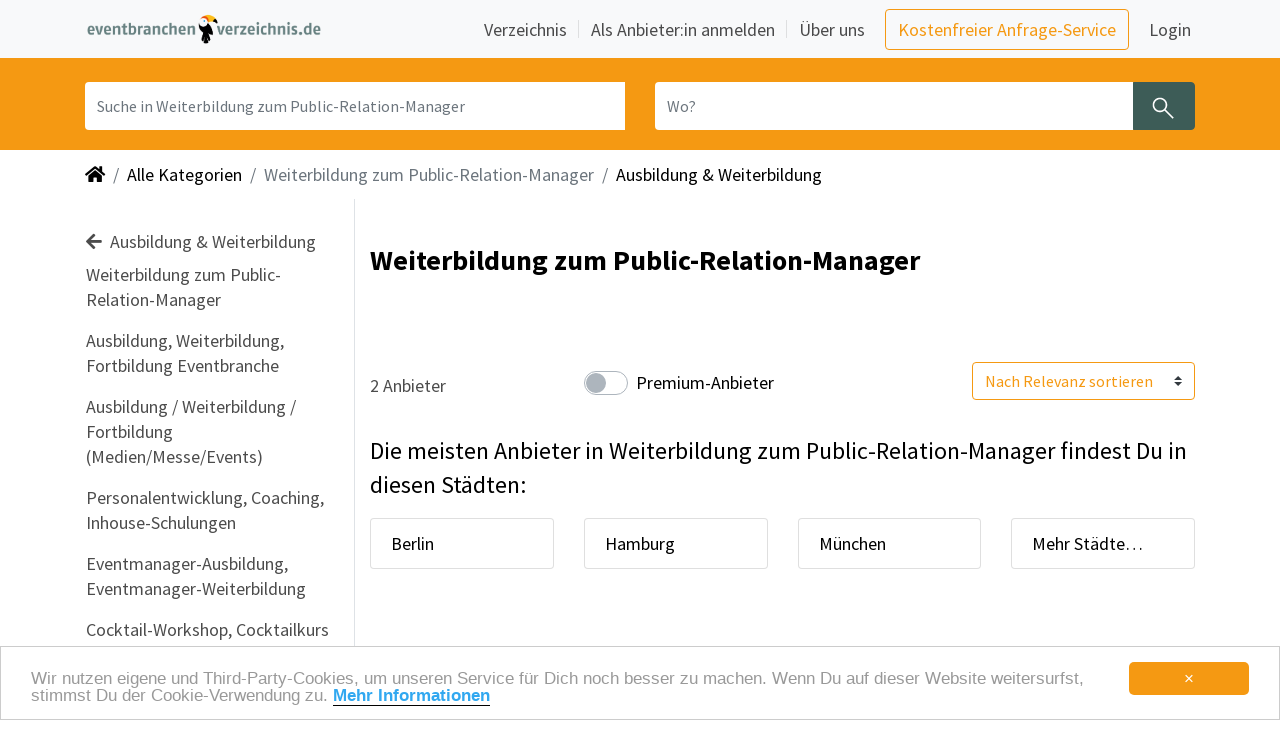

--- FILE ---
content_type: text/html; charset=utf-8
request_url: https://www.eventbranchenverzeichnis.de/verzeichnis/ausbildung-weiterbildung-13/weiterbildung-public-relation-manager-3697
body_size: 15817
content:
<!DOCTYPE html>
<html lang="de">

<head>
    <meta charset="utf-8">
    <meta name="viewport" content="width=device-width, initial-scale=1, shrink-to-fit=yes">
        <link rel="canonical" href="https://www.eventbranchenverzeichnis.de/verzeichnis/ausbildung-weiterbildung-13/weiterbildung-public-relation-manager-3697" />
        <link rel="image_src" href="https://www.eventbranchenverzeichnis.de/img/thumbnail_Logo_Eventbranchenverzeichnis.png" />
        <meta name="description" content="Eventorganisation leicht gemacht. Schnell 2 Weiterbildung zum Public-Relation-Manager finden.">
        <meta name="robots" content="index, follow" />
        <meta name="twitter:card" content="summary_large_image" /> 
        <meta name="twitter:description" content="Eventorganisation leicht gemacht. Schnell 2 Weiterbildung zum Public-Relation-Manager finden." />
        <meta name="twitter:image" content="https://www.eventbranchenverzeichnis.de/img/thumbnail_Logo_Eventbranchenverzeichnis.png" />
        <meta name="twitter:title" content="Weiterbildung zum Public-Relation-Manager - Eventbranchenverzeichnis" />
        <meta property="og:description" content="Eventorganisation leicht gemacht. Schnell 2 Weiterbildung zum Public-Relation-Manager finden." />
        <meta property="og:image" content="https://www.eventbranchenverzeichnis.de/img/thumbnail_Logo_Eventbranchenverzeichnis.png" />
        <meta property="og:image:height" content="365" />
        <meta property="og:image:width" content="365" />
        <meta property="og:site_name" content="Eventbranchenverzeichnis" />
        <meta property="og:title" content="Weiterbildung zum Public-Relation-Manager" /> 
        <meta property="og:type" content="website" />
        <title>Weiterbildung zum Public-Relation-Manager - Eventbranchenverzeichnis</title>
    <meta name="page-type" content="Directory">
    <meta name="revisit-after" content="1 Day">
    <meta name="language" content="de">
    <meta name="p:domain_verify" content="8fe4ac5c79dfe044b286c24604409c5e"/>
    <meta http-equiv="pragma" content="no-cache">
    <meta http-equiv="cache-control" content="no-cache">
    <meta http-equiv="X-UA-Compatible" content="IE=edge">
    <meta property="og:image" content="https://storage.prod.eventbranchenverzeichnis.de/images/memo-media-facebook-thumbnail.png">
    <link href="/img/favicon.ico" rel="shortcut icon" type="image/x-icon">
    <link rel="stylesheet" href="https://cdn.jsdelivr.net/npm/bootstrap@4.6/dist/css/bootstrap.min.css" crossorigin="anonymous" type='text/css'>
    <link rel="stylesheet" href="https://maxcdn.bootstrapcdn.com/font-awesome/4.7.0/css/font-awesome.min.css" crossorigin="anonymous" type='text/css'>
    <link rel="stylesheet" href="https://cdnjs.cloudflare.com/ajax/libs/font-awesome/5.15.4/css/all.min.css" integrity="sha512-1ycn6IcaQQ40/MKBW2W4Rhis/DbILU74C1vSrLJxCq57o941Ym01SwNsOMqvEBFlcgUa6xLiPY/NS5R+E6ztJQ==" crossorigin="anonymous" referrerpolicy="no-referrer" />
    <link rel="stylesheet" href="https://cdnjs.cloudflare.com/ajax/libs/font-awesome/5.15.4/css/brands.min.css" integrity="sha512-sVSECYdnRMezwuq5uAjKQJEcu2wybeAPjU4VJQ9pCRcCY4pIpIw4YMHIOQ0CypfwHRvdSPbH++dA3O4Hihm/LQ==" crossorigin="anonymous" referrerpolicy="no-referrer" />
    <link rel="stylesheet" href="https://cdnjs.cloudflare.com/ajax/libs/font-awesome/5.15.4/css/regular.min.css" integrity="sha512-d2x1oQUT6HACW9UlXxWI6XrIBDrEE5z2tit/+kWEdXdVYuift7sm+Q6ucfGWQr1F0+GD9/6eYoYDegw2nm05Vw==" crossorigin="anonymous" referrerpolicy="no-referrer" />
    <link rel="stylesheet" href="https://cdnjs.cloudflare.com/ajax/libs/font-awesome/5.15.4/css/solid.min.css" integrity="sha512-tk4nGrLxft4l30r9ETuejLU0a3d7LwMzj0eXjzc16JQj+5U1IeVoCuGLObRDc3+eQMUcEQY1RIDPGvuA7SNQ2w==" crossorigin="anonymous" referrerpolicy="no-referrer" />
    <link rel="stylesheet" href="https://cdn.jsdelivr.net/npm/swiper/swiper-bundle.min.css" crossorigin="anonymous" />
    <link rel="sitemap" type="text/xml" title="Sitemap" href="/sitemap.xml" />
    <script src="https://cdnjs.cloudflare.com/ajax/libs/jquery/3.5.1/jquery.min.js" integrity="sha512-bLT0Qm9VnAYZDflyKcBaQ2gg0hSYNQrJ8RilYldYQ1FxQYoCLtUjuuRuZo+fjqhx/qtq/1itJ0C2ejDxltZVFg==" crossorigin="anonymous" referrerpolicy="no-referrer"></script>
    <script src="https://cdn.jsdelivr.net/npm/bootstrap@4.6.0/dist/js/bootstrap.bundle.min.js" integrity="sha384-Piv4xVNRyMGpqkS2by6br4gNJ7DXjqk09RmUpJ8jgGtD7zP9yug3goQfGII0yAns" crossorigin="anonymous"></script>
    <script src="https://cdn.jsdelivr.net/npm/swiper@8.4.7/swiper-bundle.min.js" crossorigin="anonymous"></script>
    <script src="https://cdnjs.cloudflare.com/ajax/libs/js-cookie/2.1.2/js.cookie.js"></script>
    <script src="/js/main.js"></script>
    <script src="https://cdn.usefathom.com/script.js" data-site="ZVNTAYKN" defer></script>
    <script type="application/ld+json">
    {
        "@context": "https://schema.org",
        "@type": "WebSite",
        "url": "https://www.eventbranchenverzeichnis.de",
        "potentialAction": {
            "@type": "SearchAction",
            "target": {
            "@type": "EntryPoint",
            "urlTemplate": "https://www.eventbranchenverzeichnis.de/suche?q={query}"
            },
            "query-input": "required name=query"
        }
    }
    </script>

       <link rel="stylesheet" href="/css/main.css" type="text/css">
</head>

<body role="document" data-leadtarget="">
    <nav class="navbar fixed-top navbar-expand-lg navbar-light bg-light mm-navbar" id="memo-top-menu">
    <div class="container">
        <a class="navbar-brand" href="/" role="button" aria-label="Zurück zur Startseite" title="Home">
            <img class="img-fluid d-inline-block align-top mm-logo" src="/img/logo_eventbranchenverzeichnis.png" alt="Eventbranchenverzeichnis" title="Eventbranchenverzeichnis">
        </a>
       <button class="navbar-toggler navbar-toggler-right" type="button" data-toggle="collapse" data-target="#navbarNav" aria-controls="navbarNav" aria-expanded="false" aria-label="Navigation ausklappen">
         <span class="navbar-toggler-icon" aria-hidden="true"></span>
       </button>
      <div id="navbarNav" class="collapse navbar-collapse mm-navbar-collapse">
        <ul class="navbar-nav nav-main ml-auto custom-carets align-items-lg-center">
          <li class="nav-item border-bottom border-bottom-lg-0 nav-item-with-separator">
            <a class="nav-link px-1 mr-lg-2" href="/verzeichnis">
              Verzeichnis
            </a>
          </li>

          <li class="nav-item border-bottom border-bottom-lg-0 nav-item-with-separator">
            <a class="nav-link px-1 ml-lg-2 mr-lg-2" href="/anbieter-anmelden">
              Als Anbieter:in anmelden
            </a>
          </li>

          <li class="nav-item">
            <a class="nav-link px-1 ml-lg-2 mr-lg-3" href="https://www.memo-media.de/ueberuns/wir" target="_blank">
              Über uns
            </a>
          </li>

          <li class="nav-item my-2 my-lg-0">
            <a class="btn btn-outline-primary mr-3 base-em"
               href="https://www.eventbranchenverzeichnis.de/rechercheservice" target="_blank">
              Kostenfreier Anfrage-Service
            </a>
          </li>

          <li class="nav-item meinmemo my-0" id="navbar-login-container">
            <a href="https://www.eventbranchenverzeichnis.de/meinmemo/login" target="_blank" data-append="?backUrl=/"
               class="nav-link px-1" id="menu-link-login">
              Login
            </a>
          </li>
        </ul>
        </div>
  </div>
</nav><section class="searchbar-small"> 
    <div class="container">
        <div class="row mm-search-form">
            <div class="col-12">
                <form method="post" action="/suche" id="navi-search" class="row">
                    <input type="hidden" name="category" value="3697" />
                    <input type="hidden" name="range" value="" />
                    <input type="hidden" name="onlyPremium" value="" />
                    <div class="input-group search-term col-sm-12 col-md-6">
                        <label class="sr-only" for="inputQuery">Was? Künstler, Zelte, Bands, Catering, ...</label>
                        <input type="text" name="query" class="form-control search-input search-term" id="inputQuery" placeholder="Suche in Weiterbildung zum Public-Relation-Manager" value=""/>
                        <button type="reset" id="clearButtonQuery" role="button" aria-label="Löschen" class="clear-button-query d-none" title="Eingabe löschen">
                            <span class="clearIcon" aria-hidden="true"></span>
                        </button>
                    </div>
                    <div class="input-group search-location col-sm-12 col-md-6">
                        <label class="sr-only" for="inputLocation">Wo? Stadt, PLZ, Ort</label>
                        <input type="text" name="location" class="form-control search-input input-location" id="inputLocation" placeholder="Wo?" value="" />
                        <button type="reset" id="clearButtonLocation" role="button" aria-label="Löschen" class="clearButton-location d-none" title="Eingabe löschen">
                            <span class="clearIcon" aria-hidden="true"></span>
                        </button>
                        <button type="submit" class="btn btn-search mm_btn-secondary" aria-label="Suchen" title="Jetzt suchen">
                            <span class="searchIcon" aria-hidden="true"></span>
                        </button>
                    </div>
                </form> 
            </div>
        </div>
    </div>
    <script type="text/javascript">
        (function() {
            bindClearButton("clearButtonQuery", "inputQuery");
            bindClearButton("clearButtonLocation", "inputLocation");
        })();
    </script>
</section>
<div class="container-fluid">
    <div class="container mm-px-0-on-sm">
        <div class="d-none d-lg-block">
            <nav aria-label="breadcrumb">
                <ol class="breadcrumb">
                    <li class="breadcrumb-item">
                        <a href="/" role="button" aria-label="Zurück zur Startseite" title="Home">
                            <i class="fa fa-home" aria-hidden="true"></i>
                        </a>
                    </li>
                            <li class="breadcrumb-item">
                                <a href="/verzeichnis" role="button" aria-label="Zeige alle Kategorien" title="Alle Kategorien">
                                    Alle Kategorien
                                </a>
                            </li>
                                <li class="breadcrumb-item active" aria-current="page" title="aktuelle Kategorie">Weiterbildung zum Public-Relation-Manager</li>
                                <li class="breadcrumb-item">
                                    <a href="/verzeichnis/ausbildung-weiterbildung-13"
                                    role="button" aria-label="Ausbildung &amp; Weiterbildung ansehen" title="Ausbildung &amp; Weiterbildung ansehen">
                                    Ausbildung &amp; Weiterbildung
                                    </a>
                                </li>
                </ol>
            </nav>
        </div>    </div>
</div>

<div class="modal" id="filterOverlayModal" tabindex="-1" aria-labelledby="filterOverlayModal" aria-hidden="true" style="z-index: 2147483647;">
    <div class="modal-dialog">
        <div class="modal-content" id="filterOverlayModalContent" style="top: calc(100% - 14rem);">
            <form method="get" action="/suche" id="filterOverlayForm">
                <div class="modal-header">
                    <span class="modal-title w-100 text-center" style="font-weight: 600">Filter</span>
                    <button type="button" class="close position-absolute p-0 m-0 mx-2" onclick="hideMobileFilterOverlay();" aria-label="Close" aria-hidden="true">
                        <span aria-hidden="true" style="font-size: 1.8rem;">&times;</span>
                    </button>
                    <a onclick="document.getElementById('filterOverlayForm').submit()" class="position-absolute" style="right: 1.5rem; cursor: pointer">Fertig</a>
                </div>
                <div class="modal-body">
                    <div class="mx-3 text-left">
                        <div class="custom-control custom-switch custom-switch-md">
                            <input type="checkbox" class="custom-control-input" id="onlyPremiumMobile" name="premium" value="1" >
                            <label class="custom-control-label" for="onlyPremiumMobile">Premium-Anbieter</label>
                        </div>


                        <input type="hidden" name="category" value="3697" />
                    </div>
                </div>
                <div class="modal-footer justify-content-start">
                    <div class="mx-3 text-left mb-5">
                        <div class="form-check p-0">
                            <label class="custom-radio-label">
                                <input type="radio" checked name="sort" value="auto">
                                <span class="checkmark"></span>
                                Nach Relevanz sortieren
                            </label>
                        </div>
                        <div class="form-check p-0 my-3">
                            <label class="custom-radio-label">
                                <input type="radio"  name="sort" value="ratings">
                                <span class="checkmark"></span>
                                Nach Bewertung sortieren
                            </label>
                        </div>
                    </div>
                </div>
            </form>
        </div>
    </div>
</div>

<script>

    function showMobileFilterOverlay() {
        $('#filterOverlayModal').modal('show');
        $('#filterOverlayModalContent').addClass('fade-in');
    }

    function hideMobileFilterOverlay() {
        $('#filterOverlayModalContent').addClass('fade-out');
        setTimeout(function() {
            $('#filterOverlayModal').modal('hide');
            $('#filterOverlayModalContent').removeClass('fade-in');
            $('#filterOverlayModalContent').removeClass('fade-out');
            document.getElementById('filterOverlayForm').reset();
            document.getElementById('rangeSliderMobileValue').innerHTML = "50 km";
        }, 300);
    }

    document.getElementById('filterOverlayModal').addEventListener('blur', function (e) {
        if(e.relatedTarget == null) {
            hideMobileFilterOverlay()
        }
    })
</script>
<div class="container">
    <div class="row">
        <nav class="col-xl-3 col-lg-2 navbar navbar-light d-none d-lg-block mm-sidebar-menu border-right" id="sidebarMenu">
            <div class="sidebar-sticky">
                <ul class="navbar-nav flex-column pb-3">
                        <a class="nav-link" href="/verzeichnis/ausbildung-weiterbildung-13" role="button" aria-label="Ausbildung &amp; Weiterbildung auswählen" title="Zu Ausbildung &amp; Weiterbildung gehen">
                            <div><i class="fa fa-arrow-left mr-1" aria-hidden="true"></i> Ausbildung &amp; Weiterbildung</div></a>

                    <li class="nav-item">
                        Weiterbildung zum Public-Relation-Manager
                        <ul class="navbar-nav flex-column pl-4 pb-2">
                        </ul>
                        <span id="categoriesCollapse3697Marker"></span>
                    </li>

                            
                            <li class="nav-item ">
                                <a class="nav-link" title="74 Ausbildung, Weiterbildung, Fortbildung Eventbranche " href="/verzeichnis/ausbildung-weiterbildung-13/ausbildung-3701" role="button" aria-label="Ausbildung, Weiterbildung, Fortbildung Eventbranche auswählen">Ausbildung, Weiterbildung, Fortbildung Eventbranche</a>
                            </li>
                            
                            
                            <li class="nav-item ">
                                <a class="nav-link" title="61 Ausbildung / Weiterbildung / Fortbildung (Medien/Messe/Events) " href="/verzeichnis/ausbildung-weiterbildung-13/ausbildung-weiterbildung-fortbildung-medien-messe-events-3474" role="button" aria-label="Ausbildung / Weiterbildung / Fortbildung (Medien/Messe/Events) auswählen">Ausbildung / Weiterbildung / Fortbildung (Medien/Messe/Events)</a>
                            </li>
                            
                            
                            <li class="nav-item ">
                                <a class="nav-link" title="53 Personalentwicklung, Coaching, Inhouse-Schulungen " href="/verzeichnis/ausbildung-weiterbildung-13/coaching-inhouse-schulung-3690" role="button" aria-label="Personalentwicklung, Coaching, Inhouse-Schulungen auswählen">Personalentwicklung, Coaching, Inhouse-Schulungen</a>
                            </li>
                            
                            
                            <li class="nav-item ">
                                <a class="nav-link" title="32 Eventmanager-Ausbildung, Eventmanager-Weiterbildung " href="/verzeichnis/ausbildung-weiterbildung-13/eventmanager-ausbildung-3704" role="button" aria-label="Eventmanager-Ausbildung, Eventmanager-Weiterbildung auswählen">Eventmanager-Ausbildung, Eventmanager-Weiterbildung</a>
                            </li>
                            
                            
                            <li class="nav-item ">
                                <a class="nav-link" title="22 Cocktail-Workshop, Cocktailkurs " href="/verzeichnis/ausbildung-weiterbildung-13/cocktail-workshop-3680" role="button" aria-label="Cocktail-Workshop, Cocktailkurs auswählen">Cocktail-Workshop, Cocktailkurs</a>
                            </li>
                            
                            
                            
                            
                            
                            
                            
                            
                            
                            
                            
                            
                            
                            
                            
                            
                            
                            
                            
                            
                            
                        <span id="subcategoriesCollapseMarker"></span> 
                            <div class="collapse multi-collapse" id="subcategoriesCollapse">
                                
                                
                                
                                
                                
                                
                                <li class="nav-item collapse multi-collapse" id="subcategoriesCollapse">
                                    <a class="nav-link" title="15 Fahrsicherheitstraining, Off-Road-Schulung " href="/verzeichnis/ausbildung-weiterbildung-13/off-road-schulung-3684" role="button" aria-label="Fahrsicherheitstraining, Off-Road-Schulung auswählen">Fahrsicherheitstraining, Off-Road-Schulung</a>
                                </li>
                                
                                
                                <li class="nav-item collapse multi-collapse" id="subcategoriesCollapse">
                                    <a class="nav-link" title="14 Weiterbildung PR-Arbeit &amp; Presse-Arbeit " href="/verzeichnis/ausbildung-weiterbildung-13/weiterbildung-pr-arbeit-3694" role="button" aria-label="Weiterbildung PR-Arbeit &amp; Presse-Arbeit auswählen">Weiterbildung PR-Arbeit &amp; Presse-Arbeit</a>
                                </li>
                                
                                
                                <li class="nav-item collapse multi-collapse" id="subcategoriesCollapse">
                                    <a class="nav-link" title="13 Aus- und Weiterbildung in der Eventbranche " href="/verzeichnis/ausbildung-weiterbildung-13/ausbildung-3675" role="button" aria-label="Aus- und Weiterbildung in der Eventbranche auswählen">Aus- und Weiterbildung in der Eventbranche</a>
                                </li>
                                
                                
                                <li class="nav-item collapse multi-collapse" id="subcategoriesCollapse">
                                    <a class="nav-link" title="12 Fahrsicherheitstraining als Event " href="/verzeichnis/ausbildung-weiterbildung-13/fahrsicherheitstraining-3683" role="button" aria-label="Fahrsicherheitstraining als Event auswählen">Fahrsicherheitstraining als Event</a>
                                </li>
                                
                                
                                <li class="nav-item collapse multi-collapse" id="subcategoriesCollapse">
                                    <a class="nav-link" title="8 Ausbildung zum Meister für Veranstaltungstechnik " href="/verzeichnis/ausbildung-weiterbildung-13/ausbildung-meister-veranstaltungstechnik-3699" role="button" aria-label="Ausbildung zum Meister für Veranstaltungstechnik auswählen">Ausbildung zum Meister für Veranstaltungstechnik</a>
                                </li>
                                
                                
                                <li class="nav-item collapse multi-collapse" id="subcategoriesCollapse">
                                    <a class="nav-link" title="7 IHK-Lehrgang, IHK-Weiterbildung " href="/verzeichnis/ausbildung-weiterbildung-13/ihk-lehrgang-3685" role="button" aria-label="IHK-Lehrgang, IHK-Weiterbildung auswählen">IHK-Lehrgang, IHK-Weiterbildung</a>
                                </li>
                                
                                
                                <li class="nav-item collapse multi-collapse" id="subcategoriesCollapse">
                                    <a class="nav-link" title="6 Weiterbildung zum Kulturmanager " href="/verzeichnis/ausbildung-weiterbildung-13/weiterbildung-kulturmanager-3696" role="button" aria-label="Weiterbildung zum Kulturmanager auswählen">Weiterbildung zum Kulturmanager</a>
                                </li>
                                
                                
                                <li class="nav-item collapse multi-collapse" id="subcategoriesCollapse">
                                    <a class="nav-link" title="6 Bachelorstudium für Eventmanagement, Kongressmanagement " href="/verzeichnis/ausbildung-weiterbildung-13/bachelorstudium-eventmanagement-3678" role="button" aria-label="Bachelorstudium für Eventmanagement, Kongressmanagement auswählen">Bachelorstudium für Eventmanagement, Kongressmanagement</a>
                                </li>
                                
                                
                                <li class="nav-item collapse multi-collapse" id="subcategoriesCollapse">
                                    <a class="nav-link" title="5 Weiterbildung Fachwirt Tagungs-, Kongress- &amp; Messewirtschaft (IHK) " href="/verzeichnis/ausbildung-weiterbildung-13/weiterbildung-fachwirt-tagungs-kongress-messewirtschaft-ihk-3475" role="button" aria-label="Weiterbildung Fachwirt Tagungs-, Kongress- &amp; Messewirtschaft (IHK) auswählen">Weiterbildung Fachwirt Tagungs-, Kongress- &amp; Messewirtschaft (IHK)</a>
                                </li>
                                
                                
                                <li class="nav-item collapse multi-collapse" id="subcategoriesCollapse">
                                    <a class="nav-link" title="4 Künstlerausbildung " href="/verzeichnis/ausbildung-weiterbildung-13/kuenstlerausbildung-1755" role="button" aria-label="Künstlerausbildung auswählen">Künstlerausbildung</a>
                                </li>
                                
                                
                                <li class="nav-item collapse multi-collapse" id="subcategoriesCollapse">
                                    <a class="nav-link" title="3 Weiterbildung Projektmanager " href="/verzeichnis/ausbildung-weiterbildung-13/weiterbildung-projektmanager-3695" role="button" aria-label="Weiterbildung Projektmanager auswählen">Weiterbildung Projektmanager</a>
                                </li>
                                
                                
                                <li class="nav-item collapse multi-collapse" id="subcategoriesCollapse">
                                    <a class="nav-link" title="3 Weiterbildung City- / Regionalmanagement " href="/verzeichnis/ausbildung-weiterbildung-13/weiterbildung-city-regionalmanagement-3693" role="button" aria-label="Weiterbildung City- / Regionalmanagement auswählen">Weiterbildung City- / Regionalmanagement</a>
                                </li>
                                
                                
                                <li class="nav-item collapse multi-collapse" id="subcategoriesCollapse">
                                    <a class="nav-link" title="3 Medienkaufmann/-frau (IHK), Weiterbildung " href="/verzeichnis/ausbildung-weiterbildung-13/medienkaufmann-frau-ihk-weiterbildung-3688" role="button" aria-label="Medienkaufmann/-frau (IHK), Weiterbildung auswählen">Medienkaufmann/-frau (IHK), Weiterbildung</a>
                                </li>
                                
                                
                                <li class="nav-item collapse multi-collapse" id="subcategoriesCollapse">
                                    <a class="nav-link" title="2 Bachelorstudium für Hotel- und Tourismusmanagement " href="/verzeichnis/ausbildung-weiterbildung-13/bachelorstudium-fuer-hotel-und-tourismusmanagement-3679" role="button" aria-label="Bachelorstudium für Hotel- und Tourismusmanagement auswählen">Bachelorstudium für Hotel- und Tourismusmanagement</a>
                                </li>
                                
                                
                                
                                <li class="nav-item collapse multi-collapse" id="subcategoriesCollapse">
                                    <a class="nav-link" title="2 Konzert- &amp; Tourmanager, Weiterbildung " href="/verzeichnis/ausbildung-weiterbildung-13/konzert-tourmanager-weiterbildung-3686" role="button" aria-label="Konzert- &amp; Tourmanager, Weiterbildung auswählen">Konzert- &amp; Tourmanager, Weiterbildung</a>
                                </li>
                                
                                
                                <li class="nav-item collapse multi-collapse" id="subcategoriesCollapse">
                                    <a class="nav-link" title="2 StadtmarketingfachwirtIn " href="/verzeichnis/ausbildung-weiterbildung-13/stadtmarketingfachwirtin-3692" role="button" aria-label="StadtmarketingfachwirtIn auswählen">StadtmarketingfachwirtIn</a>
                                </li>
                                
                                
                                <li class="nav-item collapse multi-collapse" id="subcategoriesCollapse">
                                    <a class="nav-link" title="1 Radio Machen (Kurse / Workshops) " href="/verzeichnis/ausbildung-weiterbildung-13/radio-machen-kurse-workshops-3691" role="button" aria-label="Radio Machen (Kurse / Workshops) auswählen">Radio Machen (Kurse / Workshops)</a>
                                </li>
                                
                                
                                <li class="nav-item collapse multi-collapse" id="subcategoriesCollapse">
                                    <a class="nav-link" title="1 Controller (IHK), Weiterbildung " href="/verzeichnis/ausbildung-weiterbildung-13/controller-ihk-weiterbildung-3681" role="button" aria-label="Controller (IHK), Weiterbildung auswählen">Controller (IHK), Weiterbildung</a>
                                </li>
                                
                                
                                <li class="nav-item collapse multi-collapse" id="subcategoriesCollapse">
                                    <a class="nav-link" title="1 Zapfschulungen / Ausschankschulungen " href="/verzeichnis/ausbildung-weiterbildung-13/zapfschulungen-ausschankschulungen-3698" role="button" aria-label="Zapfschulungen / Ausschankschulungen auswählen">Zapfschulungen / Ausschankschulungen</a>
                                </li>
                                
                            </div>
                            
                            <a class="nav-link nav-expand categoriesCollapseBtn" id="subcategoriesCollapseButton" data-toggle="collapse" data-target="#subcategoriesCollapse" 
                                aria-expanded="false" aria-controls="subcategoriesCollapse" title="Mehr Anzeigen">Mehr <i id="toggleChevron" class="fas fa-chevron-down" style="font-size:12px"></i>
                            </a>
                </ul>
            </div>
        </nav>

    <script type="text/JavaScript">
        var collapseIds = ["subcategoriesCollapse","categoriesCollapse3697"];
        for ( var collapseId of collapseIds){
            const selector = '#' + collapseId;
            const buttonId = collapseId + 'Button';
            const markerId = collapseId + 'Marker';

            $(selector).on('hidden.bs.collapse', function () {
                document.getElementById(buttonId).firstChild.data = "Mehr ";
                const y = document.getElementById(buttonId).getBoundingClientRect().top + window.pageYOffset - 500;
                window.scrollTo({top: y, behavior: 'smooth'});
            })

            $(selector).on('shown.bs.collapse', function () {
                document.getElementById(buttonId).firstChild.data = "Weniger ";
                const y = document.getElementById(markerId).getBoundingClientRect().top + window.pageYOffset - 100;
                window.scrollTo({top: y, behavior: 'smooth'});
            })
        }
        //toggling cheveron icon
        $('.categoriesCollapseBtn').click(function () {
            $("toggleChevron").toggle();
            $(this).children('.fas').toggleClass('fa-chevron-up fa-chevron-down');
        });
    </script>

        <main role="main" class="col-xl-9 col-lg-9 ml-sm-auto">
            
            <section class="top-section-wrapper">


                        <h1 class="mt-4">Weiterbildung zum Public-Relation-Manager</h1>
                <section class="py-0">
                
                    <p></p>
                </section>



            </section>

            <section class="filter-section-wrapper">

            <div class="row align-items-center flex-wrap-reverse">
                <div class="col-lg-3 col-md-4 col-sm-6 col-xs-6 pr-0 mt-4 mb-3 order-lg-1 order-md-1 order-sm-2 order-xs-2">
                    <span class="result-number">2 Anbieter</span>
                </div>
                <div class="col-6 d-block d-md-none mt-3 order-sm-3 order-xs-3">
                    <div class="btn-group change-view-btn float-right" role="group" aria-label="Ansicht wechseln">
                        <a href="#" class="btn btn-search list-view disabled" role="button" aria-label="Navigiere zur Listenansicht" title="Zur Listenansicht">
                            <span class="listIcon" aria-hidden="true"></span>
                            <span class="list-label">Liste</span>
                        </a>
                        <a rel="nofollow" href="/mapsearch/full?category&#x3D;3697&amp;premium&#x3D;1" class="btn btn-search rounded-right d-none d-md-block map-view" role="button" aria-label="Navigiere zur Kartenansicht" title="Zur Kartenansicht">
                            <span class="mapIcon" aria-hidden="true"></span>
                            <span class="map-label">Karte</span>
                        </a>
                        <a rel="nofollow" href="/mapsearch/mobile?category&#x3D;3697&amp;premium&#x3D;1" class="btn btn-search d-md-none map-view" role="button" aria-label="Navigiere zur Kartenansicht" title="Zur Kartenansicht">
                            <span class="mapIcon" aria-hidden="true"></span>
                            <span class="map-label">Karte</span>
                        </a>
                    </div>                </div>
                <div class="col-lg-5 col-md-4 col-sm-6 col-xs-8 mt-4 mt-sm-0 order-lg-3 order-md-3 order-sm-3 order-xs-3 d-none d-md-block">
                    <div class="float-lg-right float-md-right float-sm-right d-sm-flex d-xs-block align-items-center">
                        <form method="get" action="/suche" id="sortByForm">
                            <input type="hidden" name="category" value="3697" />
                            <input type="hidden" name="range" value="" />
                            <select class="custom-select" id="sortBy" name="sort" style="color: #f59912; border-color: #f59912">
                                <option value="auto" >Nach Relevanz sortieren</option>
                                <option value="ratings" >Nach Bewertung sortieren</option>
                            </select>
                        </form>                    </div>
                </div>
                <div class="col-lg-4 col-md-4 col-sm-12 col-xs-12 mt-4 mt-sm-0 order-lg-2 order-md-2 order-sm-1 order-xs-1 d-none d-md-block">
                    <div class="float-lg-left float-md-right float-sm-left d-flex align-items-center">
                        <div class="custom-control custom-switch custom-switch-md mt-sm-4 mt-md-0">
                            <form method="get" action="/suche" id="onlyPremiumForm">
                            <input type="hidden" name="category" value="3697" />
                            <input type="checkbox" class="custom-control-input" id="onlyPremium" name="premium" value="1" >
                            <input type="hidden" name="range" value="" />
                            <label class="custom-control-label" for="onlyPremium">Premium-Anbieter</label>
                            </form>
                        </div>                    </div>
                </div>
                <div class="col-12 order-4 order-md-4 mt-3" id="current-category">
                    <a class="btn mm_btn-secondary d-inline-block text-truncate btn-large d-lg-none category-btn-text" 
                        href="#category-links"  
                        data-js="jump" role="button" aria-label="Kategorie auswählen" title="Eine Kategorie auswählen">
                        Weiterbildung zum Public-Relation-Manager
                    </a>
                </div>
            </div>

            
            <section class="top-locations d-none d-md-block">
                <div class="category-cities">
                    <p class="mm-h3-styling">Die meisten Anbieter  in Weiterbildung zum Public-Relation-Manager findest Du in diesen Städten:</p>   
                    <ul class="list-group list-group-horizontal row">
                        <li class="col-xs-12 col-sm-6 col-md-4 col-lg-3">
                            <a class="list-group-item text-truncate"
                                href="/verzeichnis/ausbildung-weiterbildung-13/weiterbildung-public-relation-manager-3697/weiterbildung-public-relation-manager-in-berlin.html"
                                title="Weiterbildung zum Public-Relation-Manager in Berlin" role="button" aria-label="Suche Weiterbildung zum Public-Relation-Manager in Berlin">
                                Berlin
                            </a>
                        </li>
                        <li class="col-xs-12 col-sm-6 col-md-4 col-lg-3">
                            <a class="list-group-item text-truncate"
                                href="/verzeichnis/ausbildung-weiterbildung-13/weiterbildung-public-relation-manager-3697/weiterbildung-public-relation-manager-in-hamburg.html"
                                title="Weiterbildung zum Public-Relation-Manager in Hamburg" role="button" aria-label="Suche Weiterbildung zum Public-Relation-Manager in Hamburg">
                                Hamburg
                            </a>
                        </li>
                        <li class="col-xs-12 col-sm-6 col-md-4 col-lg-3">
                            <a class="list-group-item text-truncate"
                                href="/verzeichnis/ausbildung-weiterbildung-13/weiterbildung-public-relation-manager-3697/weiterbildung-public-relation-manager-in-muenchen.html"
                                title="Weiterbildung zum Public-Relation-Manager in München" role="button" aria-label="Suche Weiterbildung zum Public-Relation-Manager in München">
                                München
                            </a>
                        </li>
                        <li class="col-xs-12 col-sm-6 col-md-4 col-lg-3"><a class="list-group-item" href="#_staedte" role="button" aria-label="Alle Städte rund um  anzeigen" title="Alle Städte rund um  anzeigen">Mehr Städte…</a></li>
                    </ul>
                </div>
            </section>
            
            <section class="top-locations d-md-none">
                <div class="category-cities">
                    <div class="row">
                        <div class="col-12">
                           <p class="mm-h3-styling">Die meisten Anbieter  in Weiterbildung zum Public-Relation-Manager findest Du in diesen Städten:</p>
                        </div>
                        <div class="col-12">
                            <div class="swiper">
                                <div class="swiper-wrapper mm-swiper-wrapper">
                                    <div class="swiper-slide mm-swiper-slide">
                                        <a class="d-inline-block text-truncate" style="max-width: 180px;"
                                            href="/verzeichnis/ausbildung-weiterbildung-13/weiterbildung-public-relation-manager-3697/weiterbildung-public-relation-manager-in-berlin.html"
                                            title="Weiterbildung zum Public-Relation-Manager in Berlin" role="button" aria-label="Suche Weiterbildung zum Public-Relation-Manager in Berlin">
                                            <span class="badge directory"></span>
                                            in Berlin
                                        </a>
                                    </div>
                                    <div class="swiper-slide mm-swiper-slide">
                                        <a class="d-inline-block text-truncate" style="max-width: 180px;"
                                            href="/verzeichnis/ausbildung-weiterbildung-13/weiterbildung-public-relation-manager-3697/weiterbildung-public-relation-manager-in-hamburg.html"
                                            title="Weiterbildung zum Public-Relation-Manager in Hamburg" role="button" aria-label="Suche Weiterbildung zum Public-Relation-Manager in Hamburg">
                                            <span class="badge directory"></span>
                                            in Hamburg
                                        </a>
                                    </div>
                                    <div class="swiper-slide mm-swiper-slide">
                                        <a class="d-inline-block text-truncate" style="max-width: 180px;"
                                            href="/verzeichnis/ausbildung-weiterbildung-13/weiterbildung-public-relation-manager-3697/weiterbildung-public-relation-manager-in-muenchen.html"
                                            title="Weiterbildung zum Public-Relation-Manager in München" role="button" aria-label="Suche Weiterbildung zum Public-Relation-Manager in München">
                                            <span class="badge directory"></span>
                                            in München
                                        </a>
                                    </div>
                                    <div class="swiper-slide mm-swiper-slide">
                                        <a class="d-inline-block text-truncate" href="#_staedte" role="button" aria-label="Alle Städte rund um  anzeigen" title="Alle Städte rund um  anzeigen">Mehr Städte …</a>
                                    </div>
                                </div>
                            </div>
                        </div>
                    </div>
                </div>
            </section>
            
            <script type="text/JavaScript">
                 const swiper = new Swiper('.swiper', {
                      slidesPerView: 1.5,
                      spaceBetween: 16,
                });
            </script>
            <div class="d-md-none d-block text-right mt-3" onclick="showMobileFilterOverlay();" style="cursor: pointer; color:  #f59912; font-size: 1.2rem; font-weight: 600">
                <i class="fa fa-sort" style="font-size: 1rem;"></i> Filter
            </div>

            </section>

            <section class="result-section-wrapper">
                <div class="resultlist-entry">
                        
                        <div class="card w-100 mt-3 mb-3 border-top-0 border-left-0 border-right-0 border-bottom">
                            <!-- 49.82465813726733 -->
                            <div class="card-body px-0 row order-1 order-sm-1 result-card-body">
                                <div class="col-md-2 col-sm-3 col-xs-6">
                                    <div class="logo">
                                        <a href="/details/studieninstitut-fur-kommunikation-praxisorientierte-weiterbildungen-1317.html" title="Studieninstitut für Kommunikation Praxisorientierte Weiterbildungen" role="button" aria-label="Öffne die Detailseite des Anbieters Studieninstitut für Kommunikation">
                                                    <img src="https://storage.prod.eventbranchenverzeichnis.de/data/kunden/113935/studieninstitut-kommunikation-upgrade-logo-custom-176.jpg"
                                                        class="card-img-top xborder p-0 entry-logo mm-alt-text" alt="Studieninstitut für Kommunikation" title="Studieninstitut für Kommunikation Logo">
                                        </a>
                                    </div>
                                </div>
                                <div class="col-md-7 col-sm-7 col-xs-12 order-3 order-sm-2">
                                    <a href="/details/studieninstitut-fur-kommunikation-praxisorientierte-weiterbildungen-1317.html" title="Studieninstitut für Kommunikation Praxisorientierte Weiterbildungen" role="button" aria-label="Öffne die Detailseite des Anbieters Studieninstitut für Kommunikation">
                                        <p class="text-uppercase text-truncate entry-location mb-1"> Düsseldorf </p>
                                        <div class="mm-card-link">
                                            <p class="card-title entry-name-container mm-h5-styling mb-1"><span class="entry-name"></span>Studieninstitut für Kommunikation Praxisorientierte Weiterbildungen</p>
                                            <p class="card-text text-truncate teaser-text">Das Studieninstitut für Kommunikation gestaltet berufsbegleitende Weiterbildungen, Inhouse-Trainings und gemeinsam mit Hochschulen berufsbegleitende Studiengänge. Experten aus Wirtschaft u. Wissenschaft vermitteln praxisorientiertes, anwendbares Know-how in den Themen Eventmanagement, Kommunikation, Digital Marketing, Veranstaltungssicherheit, Führung und Persönlichkeit. 
                        
                        Angebot (Auszug): 
                        Veranstaltungskaufleute (IHK), Eventmanager (IHK), Veranstaltungsfachwirt (IHK), Kommunikationsmanager (IHK), Digital Marketing Manager (IHK), KI im Eventmanagement, Eventregie, Kreation &amp; Konzeption, Projektmanagement Veranstaltungswirtschaft, Zufahrtschutz für Großveranstaltungen, Sicherheitskonzepte für Events</p>
                                        </div>
                                    </a>
                                    <div class="rating-top d-md-none mt-1">
                                    </div>
                                </div>
                                <div class="col-md-3 col-sm-2 col-xs-6 order-2 order-sm-3 text-right">
                                  <div class="d-inline-block">
                                    <div class="d-none d-md-block">
                                    </div>
                        
                                  </div>
                                </div>
                            </div>
                        </div>                       
                        
                        <div class="card w-100 mt-3 mb-3 border-top-0 border-left-0 border-right-0 border-bottom">
                            <!-- 47.40833458252804 -->
                            <div class="card-body px-0 row order-1 order-sm-1 result-card-body">
                                <div class="col-md-2 col-sm-3 col-xs-6">
                                    <div class="logo">
                                        <a href="/details/akademie-der-deutschen-medien-64407.html" title="Akademie der Deutschen Medien gGmbH " role="button" aria-label="Öffne die Detailseite des Anbieters Akademie der Deutschen Medien gGmbH">
                                            <img src="/img/fallback-logo_270x270.png" class="card-img-top entry-logo"
                                                alt="Akademie der Deutschen Medien gGmbH" title="Akademie der Deutschen Medien gGmbH Logo">
                                        </a>
                                    </div>
                                </div>
                                <div class="col-md-7 col-sm-7 col-xs-12 order-3 order-sm-2">
                                    <a href="/details/akademie-der-deutschen-medien-64407.html" title="Akademie der Deutschen Medien gGmbH " role="button" aria-label="Öffne die Detailseite des Anbieters Akademie der Deutschen Medien gGmbH">
                                        <p class="text-uppercase text-truncate entry-location mb-1"> München </p>
                                        <div class="mm-card-link">
                                            <p class="card-title entry-name-container mm-h5-styling mb-1"><span class="entry-name"></span>Akademie der Deutschen Medien gGmbH </p>
                                            <p class="card-text text-truncate teaser-text">Die gemeinnützige Akademie der Deutschen Medien bietet Seminare, Zertifikatskurse, Online-Trainings und Konferenzen rund um digitale Medien, Online-Marketing &amp; Social Media, Lektorat &amp; Redaktion, Medienrecht sowie Management &amp; Leadership an. Sie zählt mit rund 4.500 Teilnehmer*innen pro Jahr zu den führenden Medienakademien in Deutschland. Mit ihrem Veranstaltungsprogramm hat sie sich als führender Ansprechpartner für systematische Weiterbildung und Qualifizierung rund um Medien, Marketing und Digitalisierung etabliert.</p>
                                        </div>
                                    </a>
                                    <div class="rating-top d-md-none mt-1">
                                    </div>
                                </div>
                                <div class="col-md-3 col-sm-2 col-xs-6 order-2 order-sm-3 text-right">
                                  <div class="d-inline-block">
                                    <div class="d-none d-md-block">
                                    </div>
                        
                                  </div>
                                </div>
                            </div>
                        </div>                       
                </div>

                <section class="ad-wrapper">
                    <span class="adserver-infotext">ANZEIGE</span>
                    <ins data-revive-zoneid="4" data-revive-id="25a0a1123f506443b97e5bb67e176b61"></ins>
                    <script async src="//adserver.dennisdittrich.de/www/delivery/asyncjs.php"></script>
                </section>

                <nav class="pagination pagination-centered" aria-label="Suchergebniss-Seite">
                    <div class="container">
                        <div class="col-12 pb-3">
                            <div class="row">
                                <span class="page-link">
                                </span>
                                
                                        <div class="currentPage mr-2">1</div>
                
                                
                                <span class="page-link">
                                </span>
                            </div>
                        </div>
                    </div>
                </nav>
                <div class="card mm-bg-primary-10 border-0 my-5">
                  <div class="card-body">
                    <span class="card-title d-flex align-items-center flex-wrap gap-3 mm-h4 font-weight-semi-bold">
                      <i class="fas fa-comment mm-text-primary-50 fa-2x"></i>
                      Nicht gefunden, was du suchst?
                    </span>
                    <p class="card-text">
                      Füll unser Anfrage-Service-Formular aus und lass dir von unabhängigen Eventexperten kostenlos weiterhelfen.
                    </p>
                    <a href="https://www.eventbranchenverzeichnis.de/rechercheservice" target="_blank" class="btn btn-primary mt-1">
                      Zum Anfrage-Service
                    </a>
                  </div>
                </div>            </section>

            <section class="bottom-section-wrapper">


                <section class="category-text">
                    <div class="mt-0 mb-4">
                    	<span class="seo-text">Du befindest dich in der Kategorie
                    		<a href="/verzeichnis/ausbildung-weiterbildung-13/weiterbildung-public-relation-manager-3697"
                    			aria-label="Du befindest dich in der Kategorie Weiterbildung zum Public-Relation-Manager"
                    			title="Du befindest dich in der Kategorie Weiterbildung zum Public-Relation-Manager">Weiterbildung zum Public-Relation-Manager</a> in 
                    			<a href="/verzeichnis/ausbildung-weiterbildung-13/weiterbildung-public-relation-manager-3697"aria-label="Weiterbildung zum Public-Relation-Manageransehen"
                                                title="Weiterbildung zum Public-Relation-Manager ansehen">Weiterbildung zum Public-Relation-Manager</a> / <a href="/verzeichnis/ausbildung-weiterbildung-13"aria-label="Ausbildung & Weiterbildungansehen"
                                                title="Ausbildung & Weiterbildung ansehen">Ausbildung & Weiterbildung</a>
                    			
                    	</span>
                    	
                    	
                    </div>    <p></p>
                </section>

                <span class="anchor" id="_staedte"></span>
                <section class="bottom-locations my-sm-3 my-md-4 pt-0 pb-3">
                    <h3> Weiterbildung zum Public-Relation-Manager in anderen Städten</h3>
                    <div class="category-cities">
                        <ul class="list-group list-group-horizontal row">
                            <li class="col-xs-12 col-sm-6 col-md-4 col-lg-4">
                                <a class="list-group-item text-truncate"
                                    href="/verzeichnis/ausbildung-weiterbildung-13/weiterbildung-public-relation-manager-3697/weiterbildung-public-relation-manager-in-koeln.html"
                                    title="Weiterbildung zum Public-Relation-Manager in Köln" role="button" aria-label="Suche Weiterbildung zum Public-Relation-Manager in Köln">
                                    Köln
                                </a>
                            </li>
                            <li class="col-xs-12 col-sm-6 col-md-4 col-lg-4">
                                <a class="list-group-item text-truncate"
                                    href="/verzeichnis/ausbildung-weiterbildung-13/weiterbildung-public-relation-manager-3697/weiterbildung-public-relation-manager-in-frankfurt-am-main.html"
                                    title="Weiterbildung zum Public-Relation-Manager in Frankfurt am Main" role="button" aria-label="Suche Weiterbildung zum Public-Relation-Manager in Frankfurt am Main">
                                    Frankfurt am Main
                                </a>
                            </li>
                            <li class="col-xs-12 col-sm-6 col-md-4 col-lg-4">
                                <a class="list-group-item text-truncate"
                                    href="/verzeichnis/ausbildung-weiterbildung-13/weiterbildung-public-relation-manager-3697/weiterbildung-public-relation-manager-in-essen.html"
                                    title="Weiterbildung zum Public-Relation-Manager in Essen" role="button" aria-label="Suche Weiterbildung zum Public-Relation-Manager in Essen">
                                    Essen
                                </a>
                            </li>
                            <li class="col-xs-12 col-sm-6 col-md-4 col-lg-4">
                                <a class="list-group-item text-truncate"
                                    href="/verzeichnis/ausbildung-weiterbildung-13/weiterbildung-public-relation-manager-3697/weiterbildung-public-relation-manager-in-stuttgart.html"
                                    title="Weiterbildung zum Public-Relation-Manager in Stuttgart" role="button" aria-label="Suche Weiterbildung zum Public-Relation-Manager in Stuttgart">
                                    Stuttgart
                                </a>
                            </li>
                            <li class="col-xs-12 col-sm-6 col-md-4 col-lg-4">
                                <a class="list-group-item text-truncate"
                                    href="/verzeichnis/ausbildung-weiterbildung-13/weiterbildung-public-relation-manager-3697/weiterbildung-public-relation-manager-in-dortmund.html"
                                    title="Weiterbildung zum Public-Relation-Manager in Dortmund" role="button" aria-label="Suche Weiterbildung zum Public-Relation-Manager in Dortmund">
                                    Dortmund
                                </a>
                            </li>
                            <li class="col-xs-12 col-sm-6 col-md-4 col-lg-4">
                                <a class="list-group-item text-truncate"
                                    href="/verzeichnis/ausbildung-weiterbildung-13/weiterbildung-public-relation-manager-3697/weiterbildung-public-relation-manager-in-duesseldorf.html"
                                    title="Weiterbildung zum Public-Relation-Manager in Düsseldorf" role="button" aria-label="Suche Weiterbildung zum Public-Relation-Manager in Düsseldorf">
                                    Düsseldorf
                                </a>
                            </li>
                            <li class="col-xs-12 col-sm-6 col-md-4 col-lg-4">
                                <a class="list-group-item text-truncate"
                                    href="/verzeichnis/ausbildung-weiterbildung-13/weiterbildung-public-relation-manager-3697/weiterbildung-public-relation-manager-in-bremen.html"
                                    title="Weiterbildung zum Public-Relation-Manager in Bremen" role="button" aria-label="Suche Weiterbildung zum Public-Relation-Manager in Bremen">
                                    Bremen
                                </a>
                            </li>
                            <li class="col-xs-12 col-sm-6 col-md-4 col-lg-4">
                                <a class="list-group-item text-truncate"
                                    href="/verzeichnis/ausbildung-weiterbildung-13/weiterbildung-public-relation-manager-3697/weiterbildung-public-relation-manager-in-nuernberg.html"
                                    title="Weiterbildung zum Public-Relation-Manager in Nürnberg" role="button" aria-label="Suche Weiterbildung zum Public-Relation-Manager in Nürnberg">
                                    Nürnberg
                                </a>
                            </li>
                            <li class="col-xs-12 col-sm-6 col-md-4 col-lg-4">
                                <a class="list-group-item text-truncate"
                                    href="/verzeichnis/ausbildung-weiterbildung-13/weiterbildung-public-relation-manager-3697/weiterbildung-public-relation-manager-in-hannover.html"
                                    title="Weiterbildung zum Public-Relation-Manager in Hannover" role="button" aria-label="Suche Weiterbildung zum Public-Relation-Manager in Hannover">
                                    Hannover
                                </a>
                            </li>
                            <li class="col-xs-12 col-sm-6 col-md-4 col-lg-4">
                                <a class="list-group-item text-truncate"
                                    href="/verzeichnis/ausbildung-weiterbildung-13/weiterbildung-public-relation-manager-3697/weiterbildung-public-relation-manager-in-leipzig.html"
                                    title="Weiterbildung zum Public-Relation-Manager in Leipzig" role="button" aria-label="Suche Weiterbildung zum Public-Relation-Manager in Leipzig">
                                    Leipzig
                                </a>
                            </li>
                            <li class="col-xs-12 col-sm-6 col-md-4 col-lg-4">
                                <a class="list-group-item text-truncate"
                                    href="/verzeichnis/ausbildung-weiterbildung-13/weiterbildung-public-relation-manager-3697/weiterbildung-public-relation-manager-in-duisburg.html"
                                    title="Weiterbildung zum Public-Relation-Manager in Duisburg" role="button" aria-label="Suche Weiterbildung zum Public-Relation-Manager in Duisburg">
                                    Duisburg
                                </a>
                            </li>
                            <li class="col-xs-12 col-sm-6 col-md-4 col-lg-4">
                                <a class="list-group-item text-truncate"
                                    href="/verzeichnis/ausbildung-weiterbildung-13/weiterbildung-public-relation-manager-3697/weiterbildung-public-relation-manager-in-dresden.html"
                                    title="Weiterbildung zum Public-Relation-Manager in Dresden" role="button" aria-label="Suche Weiterbildung zum Public-Relation-Manager in Dresden">
                                    Dresden
                                </a>
                            </li>
                            <li class="col-xs-12 col-sm-6 col-md-4 col-lg-4">
                                <a class="list-group-item text-truncate"
                                    href="/verzeichnis/ausbildung-weiterbildung-13/weiterbildung-public-relation-manager-3697/weiterbildung-public-relation-manager-in-bochum.html"
                                    title="Weiterbildung zum Public-Relation-Manager in Bochum" role="button" aria-label="Suche Weiterbildung zum Public-Relation-Manager in Bochum">
                                    Bochum
                                </a>
                            </li>
                            <li class="col-xs-12 col-sm-6 col-md-4 col-lg-4">
                                <a class="list-group-item text-truncate"
                                    href="/verzeichnis/ausbildung-weiterbildung-13/weiterbildung-public-relation-manager-3697/weiterbildung-public-relation-manager-in-wuppertal.html"
                                    title="Weiterbildung zum Public-Relation-Manager in Wuppertal" role="button" aria-label="Suche Weiterbildung zum Public-Relation-Manager in Wuppertal">
                                    Wuppertal
                                </a>
                            </li>
                            <li class="col-xs-12 col-sm-6 col-md-4 col-lg-4">
                                <a class="list-group-item text-truncate"
                                    href="/verzeichnis/ausbildung-weiterbildung-13/weiterbildung-public-relation-manager-3697/weiterbildung-public-relation-manager-in-bielefeld.html"
                                    title="Weiterbildung zum Public-Relation-Manager in Bielefeld" role="button" aria-label="Suche Weiterbildung zum Public-Relation-Manager in Bielefeld">
                                    Bielefeld
                                </a>
                            </li>
                            <li class="col-xs-12 col-sm-6 col-md-4 col-lg-4">
                                <a class="list-group-item text-truncate"
                                    href="/verzeichnis/ausbildung-weiterbildung-13/weiterbildung-public-relation-manager-3697/weiterbildung-public-relation-manager-in-bonn.html"
                                    title="Weiterbildung zum Public-Relation-Manager in Bonn" role="button" aria-label="Suche Weiterbildung zum Public-Relation-Manager in Bonn">
                                    Bonn
                                </a>
                            </li>
                            <li class="col-xs-12 col-sm-6 col-md-4 col-lg-4">
                                <a class="list-group-item text-truncate"
                                    href="/verzeichnis/ausbildung-weiterbildung-13/weiterbildung-public-relation-manager-3697/weiterbildung-public-relation-manager-in-mannheim.html"
                                    title="Weiterbildung zum Public-Relation-Manager in Mannheim" role="button" aria-label="Suche Weiterbildung zum Public-Relation-Manager in Mannheim">
                                    Mannheim
                                </a>
                            </li>
                            <li class="col-xs-12 col-sm-6 col-md-4 col-lg-4">
                                <a class="list-group-item text-truncate"
                                    href="/verzeichnis/ausbildung-weiterbildung-13/weiterbildung-public-relation-manager-3697/weiterbildung-public-relation-manager-in-karlsruhe.html"
                                    title="Weiterbildung zum Public-Relation-Manager in Karlsruhe" role="button" aria-label="Suche Weiterbildung zum Public-Relation-Manager in Karlsruhe">
                                    Karlsruhe
                                </a>
                            </li>
                            <li class="col-xs-12 col-sm-6 col-md-4 col-lg-4">
                                <a class="list-group-item text-truncate"
                                    href="/verzeichnis/ausbildung-weiterbildung-13/weiterbildung-public-relation-manager-3697/weiterbildung-public-relation-manager-in-wiesbaden.html"
                                    title="Weiterbildung zum Public-Relation-Manager in Wiesbaden" role="button" aria-label="Suche Weiterbildung zum Public-Relation-Manager in Wiesbaden">
                                    Wiesbaden
                                </a>
                            </li>
                            <li class="col-xs-12 col-sm-6 col-md-4 col-lg-4">
                                <a class="list-group-item text-truncate"
                                    href="/verzeichnis/ausbildung-weiterbildung-13/weiterbildung-public-relation-manager-3697/weiterbildung-public-relation-manager-in-muenster.html"
                                    title="Weiterbildung zum Public-Relation-Manager in Münster" role="button" aria-label="Suche Weiterbildung zum Public-Relation-Manager in Münster">
                                    Münster
                                </a>
                            </li>
                            <li class="col-xs-12 col-sm-6 col-md-4 col-lg-4">
                                <a class="list-group-item text-truncate"
                                    href="/verzeichnis/ausbildung-weiterbildung-13/weiterbildung-public-relation-manager-3697/weiterbildung-public-relation-manager-in-gelsenkirchen.html"
                                    title="Weiterbildung zum Public-Relation-Manager in Gelsenkirchen" role="button" aria-label="Suche Weiterbildung zum Public-Relation-Manager in Gelsenkirchen">
                                    Gelsenkirchen
                                </a>
                            </li>
                            <li class="col-xs-12 col-sm-6 col-md-4 col-lg-4">
                                <a class="list-group-item text-truncate"
                                    href="/verzeichnis/ausbildung-weiterbildung-13/weiterbildung-public-relation-manager-3697/weiterbildung-public-relation-manager-in-aachen.html"
                                    title="Weiterbildung zum Public-Relation-Manager in Aachen" role="button" aria-label="Suche Weiterbildung zum Public-Relation-Manager in Aachen">
                                    Aachen
                                </a>
                            </li>
                            <li class="col-xs-12 col-sm-6 col-md-4 col-lg-4">
                                <a class="list-group-item text-truncate"
                                    href="/verzeichnis/ausbildung-weiterbildung-13/weiterbildung-public-relation-manager-3697/weiterbildung-public-relation-manager-in-moenchengladbach.html"
                                    title="Weiterbildung zum Public-Relation-Manager in Mönchengladbach" role="button" aria-label="Suche Weiterbildung zum Public-Relation-Manager in Mönchengladbach">
                                    Mönchengladbach
                                </a>
                            </li>
                            <li class="col-xs-12 col-sm-6 col-md-4 col-lg-4">
                                <a class="list-group-item text-truncate"
                                    href="/verzeichnis/ausbildung-weiterbildung-13/weiterbildung-public-relation-manager-3697/weiterbildung-public-relation-manager-in-augsburg.html"
                                    title="Weiterbildung zum Public-Relation-Manager in Augsburg" role="button" aria-label="Suche Weiterbildung zum Public-Relation-Manager in Augsburg">
                                    Augsburg
                                </a>
                            </li>
                            <li class="col-xs-12 col-sm-6 col-md-4 col-lg-4">
                                <a class="list-group-item text-truncate"
                                    href="/verzeichnis/ausbildung-weiterbildung-13/weiterbildung-public-relation-manager-3697/weiterbildung-public-relation-manager-in-chemnitz.html"
                                    title="Weiterbildung zum Public-Relation-Manager in Chemnitz" role="button" aria-label="Suche Weiterbildung zum Public-Relation-Manager in Chemnitz">
                                    Chemnitz
                                </a>
                            </li>
                            <li class="col-xs-12 col-sm-6 col-md-4 col-lg-4">
                                <a class="list-group-item text-truncate"
                                    href="/verzeichnis/ausbildung-weiterbildung-13/weiterbildung-public-relation-manager-3697/weiterbildung-public-relation-manager-in-braunschweig.html"
                                    title="Weiterbildung zum Public-Relation-Manager in Braunschweig" role="button" aria-label="Suche Weiterbildung zum Public-Relation-Manager in Braunschweig">
                                    Braunschweig
                                </a>
                            </li>
                            <li class="col-xs-12 col-sm-6 col-md-4 col-lg-4">
                                <a class="list-group-item text-truncate"
                                    href="/verzeichnis/ausbildung-weiterbildung-13/weiterbildung-public-relation-manager-3697/weiterbildung-public-relation-manager-in-krefeld.html"
                                    title="Weiterbildung zum Public-Relation-Manager in Krefeld" role="button" aria-label="Suche Weiterbildung zum Public-Relation-Manager in Krefeld">
                                    Krefeld
                                </a>
                            </li>
                            <li class="col-xs-12 col-sm-6 col-md-4 col-lg-4">
                                <a class="list-group-item text-truncate"
                                    href="/verzeichnis/ausbildung-weiterbildung-13/weiterbildung-public-relation-manager-3697/weiterbildung-public-relation-manager-in-halle-saale.html"
                                    title="Weiterbildung zum Public-Relation-Manager in Halle (Saale)" role="button" aria-label="Suche Weiterbildung zum Public-Relation-Manager in Halle (Saale)">
                                    Halle (Saale)
                                </a>
                            </li>
                            <li class="col-xs-12 col-sm-6 col-md-4 col-lg-4">
                                <a class="list-group-item text-truncate"
                                    href="/verzeichnis/ausbildung-weiterbildung-13/weiterbildung-public-relation-manager-3697/weiterbildung-public-relation-manager-in-kiel.html"
                                    title="Weiterbildung zum Public-Relation-Manager in Kiel" role="button" aria-label="Suche Weiterbildung zum Public-Relation-Manager in Kiel">
                                    Kiel
                                </a>
                            </li>
                            <li class="col-xs-12 col-sm-6 col-md-4 col-lg-4">
                                <a class="list-group-item text-truncate"
                                    href="/verzeichnis/ausbildung-weiterbildung-13/weiterbildung-public-relation-manager-3697/weiterbildung-public-relation-manager-in-magdeburg.html"
                                    title="Weiterbildung zum Public-Relation-Manager in Magdeburg" role="button" aria-label="Suche Weiterbildung zum Public-Relation-Manager in Magdeburg">
                                    Magdeburg
                                </a>
                            </li>
                            <li class="col-xs-12 col-sm-6 col-md-4 col-lg-4">
                                <a class="list-group-item text-truncate"
                                    href="/verzeichnis/ausbildung-weiterbildung-13/weiterbildung-public-relation-manager-3697/weiterbildung-public-relation-manager-in-oberhausen.html"
                                    title="Weiterbildung zum Public-Relation-Manager in Oberhausen" role="button" aria-label="Suche Weiterbildung zum Public-Relation-Manager in Oberhausen">
                                    Oberhausen
                                </a>
                            </li>
                            <li class="col-xs-12 col-sm-6 col-md-4 col-lg-4">
                                <a class="list-group-item text-truncate"
                                    href="/verzeichnis/ausbildung-weiterbildung-13/weiterbildung-public-relation-manager-3697/weiterbildung-public-relation-manager-in-freiburg.html"
                                    title="Weiterbildung zum Public-Relation-Manager in Freiburg" role="button" aria-label="Suche Weiterbildung zum Public-Relation-Manager in Freiburg">
                                    Freiburg
                                </a>
                            </li>
                            <li class="col-xs-12 col-sm-6 col-md-4 col-lg-4">
                                <a class="list-group-item text-truncate"
                                    href="/verzeichnis/ausbildung-weiterbildung-13/weiterbildung-public-relation-manager-3697/weiterbildung-public-relation-manager-in-luebeck.html"
                                    title="Weiterbildung zum Public-Relation-Manager in Lübeck" role="button" aria-label="Suche Weiterbildung zum Public-Relation-Manager in Lübeck">
                                    Lübeck
                                </a>
                            </li>
                            <li class="col-xs-12 col-sm-6 col-md-4 col-lg-4">
                                <a class="list-group-item text-truncate"
                                    href="/verzeichnis/ausbildung-weiterbildung-13/weiterbildung-public-relation-manager-3697/weiterbildung-public-relation-manager-in-erfurt.html"
                                    title="Weiterbildung zum Public-Relation-Manager in Erfurt" role="button" aria-label="Suche Weiterbildung zum Public-Relation-Manager in Erfurt">
                                    Erfurt
                                </a>
                            </li>
                            <li class="col-xs-12 col-sm-6 col-md-4 col-lg-4">
                                <a class="list-group-item text-truncate"
                                    href="/verzeichnis/ausbildung-weiterbildung-13/weiterbildung-public-relation-manager-3697/weiterbildung-public-relation-manager-in-hagen.html"
                                    title="Weiterbildung zum Public-Relation-Manager in Hagen" role="button" aria-label="Suche Weiterbildung zum Public-Relation-Manager in Hagen">
                                    Hagen
                                </a>
                            </li>
                            <li class="col-xs-12 col-sm-6 col-md-4 col-lg-4">
                                <a class="list-group-item text-truncate"
                                    href="/verzeichnis/ausbildung-weiterbildung-13/weiterbildung-public-relation-manager-3697/weiterbildung-public-relation-manager-in-rostock.html"
                                    title="Weiterbildung zum Public-Relation-Manager in Rostock" role="button" aria-label="Suche Weiterbildung zum Public-Relation-Manager in Rostock">
                                    Rostock
                                </a>
                            </li>
                            <li class="col-xs-12 col-sm-6 col-md-4 col-lg-4">
                                <a class="list-group-item text-truncate"
                                    href="/verzeichnis/ausbildung-weiterbildung-13/weiterbildung-public-relation-manager-3697/weiterbildung-public-relation-manager-in-kassel.html"
                                    title="Weiterbildung zum Public-Relation-Manager in Kassel" role="button" aria-label="Suche Weiterbildung zum Public-Relation-Manager in Kassel">
                                    Kassel
                                </a>
                            </li>
                            <li class="col-xs-12 col-sm-6 col-md-4 col-lg-4">
                                <a class="list-group-item text-truncate"
                                    href="/verzeichnis/ausbildung-weiterbildung-13/weiterbildung-public-relation-manager-3697/weiterbildung-public-relation-manager-in-mainz.html"
                                    title="Weiterbildung zum Public-Relation-Manager in Mainz" role="button" aria-label="Suche Weiterbildung zum Public-Relation-Manager in Mainz">
                                    Mainz
                                </a>
                            </li>
                            <li class="col-xs-12 col-sm-6 col-md-4 col-lg-4">
                                <a class="list-group-item text-truncate"
                                    href="/verzeichnis/ausbildung-weiterbildung-13/weiterbildung-public-relation-manager-3697/weiterbildung-public-relation-manager-in-saarbruecken.html"
                                    title="Weiterbildung zum Public-Relation-Manager in Saarbrücken" role="button" aria-label="Suche Weiterbildung zum Public-Relation-Manager in Saarbrücken">
                                    Saarbrücken
                                </a>
                            </li>
                            <li class="col-xs-12 col-sm-6 col-md-4 col-lg-4">
                                <a class="list-group-item text-truncate"
                                    href="/verzeichnis/ausbildung-weiterbildung-13/weiterbildung-public-relation-manager-3697/weiterbildung-public-relation-manager-in-hamm.html"
                                    title="Weiterbildung zum Public-Relation-Manager in Hamm" role="button" aria-label="Suche Weiterbildung zum Public-Relation-Manager in Hamm">
                                    Hamm
                                </a>
                            </li>
                            <li class="col-xs-12 col-sm-6 col-md-4 col-lg-4">
                                <a class="list-group-item text-truncate"
                                    href="/verzeichnis/ausbildung-weiterbildung-13/weiterbildung-public-relation-manager-3697/weiterbildung-public-relation-manager-in-herne.html"
                                    title="Weiterbildung zum Public-Relation-Manager in Herne" role="button" aria-label="Suche Weiterbildung zum Public-Relation-Manager in Herne">
                                    Herne
                                </a>
                            </li>
                            <li class="col-xs-12 col-sm-6 col-md-4 col-lg-4">
                                <a class="list-group-item text-truncate"
                                    href="/verzeichnis/ausbildung-weiterbildung-13/weiterbildung-public-relation-manager-3697/weiterbildung-public-relation-manager-in-muelheim.html"
                                    title="Weiterbildung zum Public-Relation-Manager in Mülheim" role="button" aria-label="Suche Weiterbildung zum Public-Relation-Manager in Mülheim">
                                    Mülheim
                                </a>
                            </li>
                            <li class="col-xs-12 col-sm-6 col-md-4 col-lg-4">
                                <a class="list-group-item text-truncate"
                                    href="/verzeichnis/ausbildung-weiterbildung-13/weiterbildung-public-relation-manager-3697/weiterbildung-public-relation-manager-in-osnabrueck.html"
                                    title="Weiterbildung zum Public-Relation-Manager in Osnabrück" role="button" aria-label="Suche Weiterbildung zum Public-Relation-Manager in Osnabrück">
                                    Osnabrück
                                </a>
                            </li>
                            <li class="col-xs-12 col-sm-6 col-md-4 col-lg-4">
                                <a class="list-group-item text-truncate"
                                    href="/verzeichnis/ausbildung-weiterbildung-13/weiterbildung-public-relation-manager-3697/weiterbildung-public-relation-manager-in-solingen.html"
                                    title="Weiterbildung zum Public-Relation-Manager in Solingen" role="button" aria-label="Suche Weiterbildung zum Public-Relation-Manager in Solingen">
                                    Solingen
                                </a>
                            </li>
                            <li class="col-xs-12 col-sm-6 col-md-4 col-lg-4">
                                <a class="list-group-item text-truncate"
                                    href="/verzeichnis/ausbildung-weiterbildung-13/weiterbildung-public-relation-manager-3697/weiterbildung-public-relation-manager-in-ludwigshafen-am-rhein.html"
                                    title="Weiterbildung zum Public-Relation-Manager in Ludwigshafen am Rhein" role="button" aria-label="Suche Weiterbildung zum Public-Relation-Manager in Ludwigshafen am Rhein">
                                    Ludwigshafen am Rhein
                                </a>
                            </li>
                            <li class="col-xs-12 col-sm-6 col-md-4 col-lg-4">
                                <a class="list-group-item text-truncate"
                                    href="/verzeichnis/ausbildung-weiterbildung-13/weiterbildung-public-relation-manager-3697/weiterbildung-public-relation-manager-in-leverkusen.html"
                                    title="Weiterbildung zum Public-Relation-Manager in Leverkusen" role="button" aria-label="Suche Weiterbildung zum Public-Relation-Manager in Leverkusen">
                                    Leverkusen
                                </a>
                            </li>
                            <li class="col-xs-12 col-sm-6 col-md-4 col-lg-4">
                                <a class="list-group-item text-truncate"
                                    href="/verzeichnis/ausbildung-weiterbildung-13/weiterbildung-public-relation-manager-3697/weiterbildung-public-relation-manager-in-oldenburg.html"
                                    title="Weiterbildung zum Public-Relation-Manager in Oldenburg" role="button" aria-label="Suche Weiterbildung zum Public-Relation-Manager in Oldenburg">
                                    Oldenburg
                                </a>
                            </li>
                            <li class="col-xs-12 col-sm-6 col-md-4 col-lg-4">
                                <a class="list-group-item text-truncate"
                                    href="/verzeichnis/ausbildung-weiterbildung-13/weiterbildung-public-relation-manager-3697/weiterbildung-public-relation-manager-in-neuss.html"
                                    title="Weiterbildung zum Public-Relation-Manager in Neuss" role="button" aria-label="Suche Weiterbildung zum Public-Relation-Manager in Neuss">
                                    Neuss
                                </a>
                            </li>
                            <li class="col-xs-12 col-sm-6 col-md-4 col-lg-4">
                                <a class="list-group-item text-truncate"
                                    href="/verzeichnis/ausbildung-weiterbildung-13/weiterbildung-public-relation-manager-3697/weiterbildung-public-relation-manager-in-potsdam.html"
                                    title="Weiterbildung zum Public-Relation-Manager in Potsdam" role="button" aria-label="Suche Weiterbildung zum Public-Relation-Manager in Potsdam">
                                    Potsdam
                                </a>
                            </li>
                            <li class="col-xs-12 col-sm-6 col-md-4 col-lg-4">
                                <a class="list-group-item text-truncate"
                                    href="/verzeichnis/ausbildung-weiterbildung-13/weiterbildung-public-relation-manager-3697/weiterbildung-public-relation-manager-in-heidelberg.html"
                                    title="Weiterbildung zum Public-Relation-Manager in Heidelberg" role="button" aria-label="Suche Weiterbildung zum Public-Relation-Manager in Heidelberg">
                                    Heidelberg
                                </a>
                            </li>
                            <li class="col-xs-12 col-sm-6 col-md-4 col-lg-4">
                                <a class="list-group-item text-truncate"
                                    href="/verzeichnis/ausbildung-weiterbildung-13/weiterbildung-public-relation-manager-3697/weiterbildung-public-relation-manager-in-paderborn.html"
                                    title="Weiterbildung zum Public-Relation-Manager in Paderborn" role="button" aria-label="Suche Weiterbildung zum Public-Relation-Manager in Paderborn">
                                    Paderborn
                                </a>
                            </li>
                            <li class="col-xs-12 col-sm-6 col-md-4 col-lg-4">
                                <a class="list-group-item text-truncate"
                                    href="/verzeichnis/ausbildung-weiterbildung-13/weiterbildung-public-relation-manager-3697/weiterbildung-public-relation-manager-in-darmstadt.html"
                                    title="Weiterbildung zum Public-Relation-Manager in Darmstadt" role="button" aria-label="Suche Weiterbildung zum Public-Relation-Manager in Darmstadt">
                                    Darmstadt
                                </a>
                            </li>
                            <li class="col-xs-12 col-sm-6 col-md-4 col-lg-4">
                                <a class="list-group-item text-truncate"
                                    href="/verzeichnis/ausbildung-weiterbildung-13/weiterbildung-public-relation-manager-3697/weiterbildung-public-relation-manager-in-wuerzburg.html"
                                    title="Weiterbildung zum Public-Relation-Manager in Würzburg" role="button" aria-label="Suche Weiterbildung zum Public-Relation-Manager in Würzburg">
                                    Würzburg
                                </a>
                            </li>
                            <li class="col-xs-12 col-sm-6 col-md-4 col-lg-4">
                                <a class="list-group-item text-truncate"
                                    href="/verzeichnis/ausbildung-weiterbildung-13/weiterbildung-public-relation-manager-3697/weiterbildung-public-relation-manager-in-regensburg.html"
                                    title="Weiterbildung zum Public-Relation-Manager in Regensburg" role="button" aria-label="Suche Weiterbildung zum Public-Relation-Manager in Regensburg">
                                    Regensburg
                                </a>
                            </li>
                            <li class="col-xs-12 col-sm-6 col-md-4 col-lg-4">
                                <a class="list-group-item text-truncate"
                                    href="/verzeichnis/ausbildung-weiterbildung-13/weiterbildung-public-relation-manager-3697/weiterbildung-public-relation-manager-in-wolfsburg.html"
                                    title="Weiterbildung zum Public-Relation-Manager in Wolfsburg" role="button" aria-label="Suche Weiterbildung zum Public-Relation-Manager in Wolfsburg">
                                    Wolfsburg
                                </a>
                            </li>
                            <li class="col-xs-12 col-sm-6 col-md-4 col-lg-4">
                                <a class="list-group-item text-truncate"
                                    href="/verzeichnis/ausbildung-weiterbildung-13/weiterbildung-public-relation-manager-3697/weiterbildung-public-relation-manager-in-recklinghausen.html"
                                    title="Weiterbildung zum Public-Relation-Manager in Recklinghausen" role="button" aria-label="Suche Weiterbildung zum Public-Relation-Manager in Recklinghausen">
                                    Recklinghausen
                                </a>
                            </li>
                            <li class="col-xs-12 col-sm-6 col-md-4 col-lg-4">
                                <a class="list-group-item text-truncate"
                                    href="/verzeichnis/ausbildung-weiterbildung-13/weiterbildung-public-relation-manager-3697/weiterbildung-public-relation-manager-in-goettingen.html"
                                    title="Weiterbildung zum Public-Relation-Manager in Göttingen" role="button" aria-label="Suche Weiterbildung zum Public-Relation-Manager in Göttingen">
                                    Göttingen
                                </a>
                            </li>
                            <li class="col-xs-12 col-sm-6 col-md-4 col-lg-4">
                                <a class="list-group-item text-truncate"
                                    href="/verzeichnis/ausbildung-weiterbildung-13/weiterbildung-public-relation-manager-3697/weiterbildung-public-relation-manager-in-heilbronn.html"
                                    title="Weiterbildung zum Public-Relation-Manager in Heilbronn" role="button" aria-label="Suche Weiterbildung zum Public-Relation-Manager in Heilbronn">
                                    Heilbronn
                                </a>
                            </li>
                            <li class="col-xs-12 col-sm-6 col-md-4 col-lg-4">
                                <a class="list-group-item text-truncate"
                                    href="/verzeichnis/ausbildung-weiterbildung-13/weiterbildung-public-relation-manager-3697/weiterbildung-public-relation-manager-in-ingolstadt.html"
                                    title="Weiterbildung zum Public-Relation-Manager in Ingolstadt" role="button" aria-label="Suche Weiterbildung zum Public-Relation-Manager in Ingolstadt">
                                    Ingolstadt
                                </a>
                            </li>
                            <li class="col-xs-12 col-sm-6 col-md-4 col-lg-4">
                                <a class="list-group-item text-truncate"
                                    href="/verzeichnis/ausbildung-weiterbildung-13/weiterbildung-public-relation-manager-3697/weiterbildung-public-relation-manager-in-ulm.html"
                                    title="Weiterbildung zum Public-Relation-Manager in Ulm" role="button" aria-label="Suche Weiterbildung zum Public-Relation-Manager in Ulm">
                                    Ulm
                                </a>
                            </li>
                            <li class="col-xs-12 col-sm-6 col-md-4 col-lg-4">
                                <a class="list-group-item text-truncate"
                                    href="/verzeichnis/ausbildung-weiterbildung-13/weiterbildung-public-relation-manager-3697/weiterbildung-public-relation-manager-in-bottrop.html"
                                    title="Weiterbildung zum Public-Relation-Manager in Bottrop" role="button" aria-label="Suche Weiterbildung zum Public-Relation-Manager in Bottrop">
                                    Bottrop
                                </a>
                            </li>
                            <li class="col-xs-12 col-sm-6 col-md-4 col-lg-4">
                                <a class="list-group-item text-truncate"
                                    href="/verzeichnis/ausbildung-weiterbildung-13/weiterbildung-public-relation-manager-3697/weiterbildung-public-relation-manager-in-pforzheim.html"
                                    title="Weiterbildung zum Public-Relation-Manager in Pforzheim" role="button" aria-label="Suche Weiterbildung zum Public-Relation-Manager in Pforzheim">
                                    Pforzheim
                                </a>
                            </li>
                            <li class="col-xs-12 col-sm-6 col-md-4 col-lg-4">
                                <a class="list-group-item text-truncate"
                                    href="/verzeichnis/ausbildung-weiterbildung-13/weiterbildung-public-relation-manager-3697/weiterbildung-public-relation-manager-in-offenbach.html"
                                    title="Weiterbildung zum Public-Relation-Manager in Offenbach" role="button" aria-label="Suche Weiterbildung zum Public-Relation-Manager in Offenbach">
                                    Offenbach
                                </a>
                            </li>
                            <li class="col-xs-12 col-sm-6 col-md-4 col-lg-4">
                                <a class="list-group-item text-truncate"
                                    href="/verzeichnis/ausbildung-weiterbildung-13/weiterbildung-public-relation-manager-3697/weiterbildung-public-relation-manager-in-remscheid.html"
                                    title="Weiterbildung zum Public-Relation-Manager in Remscheid" role="button" aria-label="Suche Weiterbildung zum Public-Relation-Manager in Remscheid">
                                    Remscheid
                                </a>
                            </li>
                            <li class="col-xs-12 col-sm-6 col-md-4 col-lg-4">
                                <a class="list-group-item text-truncate"
                                    href="/verzeichnis/ausbildung-weiterbildung-13/weiterbildung-public-relation-manager-3697/weiterbildung-public-relation-manager-in-bremerhaven.html"
                                    title="Weiterbildung zum Public-Relation-Manager in Bremerhaven" role="button" aria-label="Suche Weiterbildung zum Public-Relation-Manager in Bremerhaven">
                                    Bremerhaven
                                </a>
                            </li>
                            <li class="col-xs-12 col-sm-6 col-md-4 col-lg-4">
                                <a class="list-group-item text-truncate"
                                    href="/verzeichnis/ausbildung-weiterbildung-13/weiterbildung-public-relation-manager-3697/weiterbildung-public-relation-manager-in-reutlingen.html"
                                    title="Weiterbildung zum Public-Relation-Manager in Reutlingen" role="button" aria-label="Suche Weiterbildung zum Public-Relation-Manager in Reutlingen">
                                    Reutlingen
                                </a>
                            </li>
                            <li class="col-xs-12 col-sm-6 col-md-4 col-lg-4">
                                <a class="list-group-item text-truncate"
                                    href="/verzeichnis/ausbildung-weiterbildung-13/weiterbildung-public-relation-manager-3697/weiterbildung-public-relation-manager-in-fuerth.html"
                                    title="Weiterbildung zum Public-Relation-Manager in Fürth" role="button" aria-label="Suche Weiterbildung zum Public-Relation-Manager in Fürth">
                                    Fürth
                                </a>
                            </li>
                            <li class="col-xs-12 col-sm-6 col-md-4 col-lg-4">
                                <a class="list-group-item text-truncate"
                                    href="/verzeichnis/ausbildung-weiterbildung-13/weiterbildung-public-relation-manager-3697/weiterbildung-public-relation-manager-in-koblenz.html"
                                    title="Weiterbildung zum Public-Relation-Manager in Koblenz" role="button" aria-label="Suche Weiterbildung zum Public-Relation-Manager in Koblenz">
                                    Koblenz
                                </a>
                            </li>
                            <li class="col-xs-12 col-sm-6 col-md-4 col-lg-4">
                                <a class="list-group-item text-truncate"
                                    href="/verzeichnis/ausbildung-weiterbildung-13/weiterbildung-public-relation-manager-3697/weiterbildung-public-relation-manager-in-siegen.html"
                                    title="Weiterbildung zum Public-Relation-Manager in Siegen" role="button" aria-label="Suche Weiterbildung zum Public-Relation-Manager in Siegen">
                                    Siegen
                                </a>
                            </li>
                            <li class="col-xs-12 col-sm-6 col-md-4 col-lg-4">
                                <a class="list-group-item text-truncate"
                                    href="/verzeichnis/ausbildung-weiterbildung-13/weiterbildung-public-relation-manager-3697/weiterbildung-public-relation-manager-in-bergisch-gladbach.html"
                                    title="Weiterbildung zum Public-Relation-Manager in Bergisch Gladbach" role="button" aria-label="Suche Weiterbildung zum Public-Relation-Manager in Bergisch Gladbach">
                                    Bergisch Gladbach
                                </a>
                            </li>
                            <li class="col-xs-12 col-sm-6 col-md-4 col-lg-4">
                                <a class="list-group-item text-truncate"
                                    href="/verzeichnis/ausbildung-weiterbildung-13/weiterbildung-public-relation-manager-3697/weiterbildung-public-relation-manager-in-jena.html"
                                    title="Weiterbildung zum Public-Relation-Manager in Jena" role="button" aria-label="Suche Weiterbildung zum Public-Relation-Manager in Jena">
                                    Jena
                                </a>
                            </li>
                            <li class="col-xs-12 col-sm-6 col-md-4 col-lg-4">
                                <a class="list-group-item text-truncate"
                                    href="/verzeichnis/ausbildung-weiterbildung-13/weiterbildung-public-relation-manager-3697/weiterbildung-public-relation-manager-in-gera.html"
                                    title="Weiterbildung zum Public-Relation-Manager in Gera" role="button" aria-label="Suche Weiterbildung zum Public-Relation-Manager in Gera">
                                    Gera
                                </a>
                            </li>
                            <li class="col-xs-12 col-sm-6 col-md-4 col-lg-4">
                                <a class="list-group-item text-truncate"
                                    href="/verzeichnis/ausbildung-weiterbildung-13/weiterbildung-public-relation-manager-3697/weiterbildung-public-relation-manager-in-salzgitter.html"
                                    title="Weiterbildung zum Public-Relation-Manager in Salzgitter" role="button" aria-label="Suche Weiterbildung zum Public-Relation-Manager in Salzgitter">
                                    Salzgitter
                                </a>
                            </li>
                            <li class="col-xs-12 col-sm-6 col-md-4 col-lg-4">
                                <a class="list-group-item text-truncate"
                                    href="/verzeichnis/ausbildung-weiterbildung-13/weiterbildung-public-relation-manager-3697/weiterbildung-public-relation-manager-in-moers.html"
                                    title="Weiterbildung zum Public-Relation-Manager in Moers" role="button" aria-label="Suche Weiterbildung zum Public-Relation-Manager in Moers">
                                    Moers
                                </a>
                            </li>
                            <li class="col-xs-12 col-sm-6 col-md-4 col-lg-4">
                                <a class="list-group-item text-truncate"
                                    href="/verzeichnis/ausbildung-weiterbildung-13/weiterbildung-public-relation-manager-3697/weiterbildung-public-relation-manager-in-hildesheim.html"
                                    title="Weiterbildung zum Public-Relation-Manager in Hildesheim" role="button" aria-label="Suche Weiterbildung zum Public-Relation-Manager in Hildesheim">
                                    Hildesheim
                                </a>
                            </li>
                            <li class="col-xs-12 col-sm-6 col-md-4 col-lg-4">
                                <a class="list-group-item text-truncate"
                                    href="/verzeichnis/ausbildung-weiterbildung-13/weiterbildung-public-relation-manager-3697/weiterbildung-public-relation-manager-in-erlangen.html"
                                    title="Weiterbildung zum Public-Relation-Manager in Erlangen" role="button" aria-label="Suche Weiterbildung zum Public-Relation-Manager in Erlangen">
                                    Erlangen
                                </a>
                            </li>
                            <li class="col-xs-12 col-sm-6 col-md-4 col-lg-4">
                                <a class="list-group-item text-truncate"
                                    href="/verzeichnis/ausbildung-weiterbildung-13/weiterbildung-public-relation-manager-3697/weiterbildung-public-relation-manager-in-witten.html"
                                    title="Weiterbildung zum Public-Relation-Manager in Witten" role="button" aria-label="Suche Weiterbildung zum Public-Relation-Manager in Witten">
                                    Witten
                                </a>
                            </li>
                            <li class="col-xs-12 col-sm-6 col-md-4 col-lg-4">
                                <a class="list-group-item text-truncate"
                                    href="/verzeichnis/ausbildung-weiterbildung-13/weiterbildung-public-relation-manager-3697/weiterbildung-public-relation-manager-in-trier.html"
                                    title="Weiterbildung zum Public-Relation-Manager in Trier" role="button" aria-label="Suche Weiterbildung zum Public-Relation-Manager in Trier">
                                    Trier
                                </a>
                            </li>
                            <li class="col-xs-12 col-sm-6 col-md-4 col-lg-4">
                                <a class="list-group-item text-truncate"
                                    href="/verzeichnis/ausbildung-weiterbildung-13/weiterbildung-public-relation-manager-3697/weiterbildung-public-relation-manager-in-zwickau.html"
                                    title="Weiterbildung zum Public-Relation-Manager in Zwickau" role="button" aria-label="Suche Weiterbildung zum Public-Relation-Manager in Zwickau">
                                    Zwickau
                                </a>
                            </li>
                            <li class="col-xs-12 col-sm-6 col-md-4 col-lg-4">
                                <a class="list-group-item text-truncate"
                                    href="/verzeichnis/ausbildung-weiterbildung-13/weiterbildung-public-relation-manager-3697/weiterbildung-public-relation-manager-in-kaiserslautern.html"
                                    title="Weiterbildung zum Public-Relation-Manager in Kaiserslautern" role="button" aria-label="Suche Weiterbildung zum Public-Relation-Manager in Kaiserslautern">
                                    Kaiserslautern
                                </a>
                            </li>
                            <li class="col-xs-12 col-sm-6 col-md-4 col-lg-4">
                                <a class="list-group-item text-truncate"
                                    href="/verzeichnis/ausbildung-weiterbildung-13/weiterbildung-public-relation-manager-3697/weiterbildung-public-relation-manager-in-iserlohn.html"
                                    title="Weiterbildung zum Public-Relation-Manager in Iserlohn" role="button" aria-label="Suche Weiterbildung zum Public-Relation-Manager in Iserlohn">
                                    Iserlohn
                                </a>
                            </li>
                            <li class="col-xs-12 col-sm-6 col-md-4 col-lg-4">
                                <a class="list-group-item text-truncate"
                                    href="/verzeichnis/ausbildung-weiterbildung-13/weiterbildung-public-relation-manager-3697/weiterbildung-public-relation-manager-in-schwerin.html"
                                    title="Weiterbildung zum Public-Relation-Manager in Schwerin" role="button" aria-label="Suche Weiterbildung zum Public-Relation-Manager in Schwerin">
                                    Schwerin
                                </a>
                            </li>
                            <li class="col-xs-12 col-sm-6 col-md-4 col-lg-4">
                                <a class="list-group-item text-truncate"
                                    href="/verzeichnis/ausbildung-weiterbildung-13/weiterbildung-public-relation-manager-3697/weiterbildung-public-relation-manager-in-guetersloh.html"
                                    title="Weiterbildung zum Public-Relation-Manager in Gütersloh" role="button" aria-label="Suche Weiterbildung zum Public-Relation-Manager in Gütersloh">
                                    Gütersloh
                                </a>
                            </li>
                            <li class="col-xs-12 col-sm-6 col-md-4 col-lg-4">
                                <a class="list-group-item text-truncate"
                                    href="/verzeichnis/ausbildung-weiterbildung-13/weiterbildung-public-relation-manager-3697/weiterbildung-public-relation-manager-in-dueren.html"
                                    title="Weiterbildung zum Public-Relation-Manager in Düren" role="button" aria-label="Suche Weiterbildung zum Public-Relation-Manager in Düren">
                                    Düren
                                </a>
                            </li>
                            <li class="col-xs-12 col-sm-6 col-md-4 col-lg-4">
                                <a class="list-group-item text-truncate"
                                    href="/verzeichnis/ausbildung-weiterbildung-13/weiterbildung-public-relation-manager-3697/weiterbildung-public-relation-manager-in-esslingen.html"
                                    title="Weiterbildung zum Public-Relation-Manager in Esslingen" role="button" aria-label="Suche Weiterbildung zum Public-Relation-Manager in Esslingen">
                                    Esslingen
                                </a>
                            </li>
                            <li class="col-xs-12 col-sm-6 col-md-4 col-lg-4">
                                <a class="list-group-item text-truncate"
                                    href="/verzeichnis/ausbildung-weiterbildung-13/weiterbildung-public-relation-manager-3697/weiterbildung-public-relation-manager-in-ratingen.html"
                                    title="Weiterbildung zum Public-Relation-Manager in Ratingen" role="button" aria-label="Suche Weiterbildung zum Public-Relation-Manager in Ratingen">
                                    Ratingen
                                </a>
                            </li>
                            <li class="col-xs-12 col-sm-6 col-md-4 col-lg-4">
                                <a class="list-group-item text-truncate"
                                    href="/verzeichnis/ausbildung-weiterbildung-13/weiterbildung-public-relation-manager-3697/weiterbildung-public-relation-manager-in-marl.html"
                                    title="Weiterbildung zum Public-Relation-Manager in Marl" role="button" aria-label="Suche Weiterbildung zum Public-Relation-Manager in Marl">
                                    Marl
                                </a>
                            </li>
                            <li class="col-xs-12 col-sm-6 col-md-4 col-lg-4">
                                <a class="list-group-item text-truncate"
                                    href="/verzeichnis/ausbildung-weiterbildung-13/weiterbildung-public-relation-manager-3697/weiterbildung-public-relation-manager-in-luenen.html"
                                    title="Weiterbildung zum Public-Relation-Manager in Lünen" role="button" aria-label="Suche Weiterbildung zum Public-Relation-Manager in Lünen">
                                    Lünen
                                </a>
                            </li>
                            <li class="col-xs-12 col-sm-6 col-md-4 col-lg-4">
                                <a class="list-group-item text-truncate"
                                    href="/verzeichnis/ausbildung-weiterbildung-13/weiterbildung-public-relation-manager-3697/weiterbildung-public-relation-manager-in-hanau-am-main.html"
                                    title="Weiterbildung zum Public-Relation-Manager in Hanau am Main" role="button" aria-label="Suche Weiterbildung zum Public-Relation-Manager in Hanau am Main">
                                    Hanau am Main
                                </a>
                            </li>
                            <li class="col-xs-12 col-sm-6 col-md-4 col-lg-4">
                                <a class="list-group-item text-truncate"
                                    href="/verzeichnis/ausbildung-weiterbildung-13/weiterbildung-public-relation-manager-3697/weiterbildung-public-relation-manager-in-velbert.html"
                                    title="Weiterbildung zum Public-Relation-Manager in Velbert" role="button" aria-label="Suche Weiterbildung zum Public-Relation-Manager in Velbert">
                                    Velbert
                                </a>
                            </li>
                            <li class="col-xs-12 col-sm-6 col-md-4 col-lg-4">
                                <a class="list-group-item text-truncate"
                                    href="/verzeichnis/ausbildung-weiterbildung-13/weiterbildung-public-relation-manager-3697/weiterbildung-public-relation-manager-in-ludwigsburg.html"
                                    title="Weiterbildung zum Public-Relation-Manager in Ludwigsburg" role="button" aria-label="Suche Weiterbildung zum Public-Relation-Manager in Ludwigsburg">
                                    Ludwigsburg
                                </a>
                            </li>
                            <li class="col-xs-12 col-sm-6 col-md-4 col-lg-4">
                                <a class="list-group-item text-truncate"
                                    href="/verzeichnis/ausbildung-weiterbildung-13/weiterbildung-public-relation-manager-3697/weiterbildung-public-relation-manager-in-flensburg.html"
                                    title="Weiterbildung zum Public-Relation-Manager in Flensburg" role="button" aria-label="Suche Weiterbildung zum Public-Relation-Manager in Flensburg">
                                    Flensburg
                                </a>
                            </li>
                            <li class="col-xs-12 col-sm-6 col-md-4 col-lg-4">
                                <a class="list-group-item text-truncate"
                                    href="/verzeichnis/ausbildung-weiterbildung-13/weiterbildung-public-relation-manager-3697/weiterbildung-public-relation-manager-in-cottbus.html"
                                    title="Weiterbildung zum Public-Relation-Manager in Cottbus" role="button" aria-label="Suche Weiterbildung zum Public-Relation-Manager in Cottbus">
                                    Cottbus
                                </a>
                            </li>
                            <li class="col-xs-12 col-sm-6 col-md-4 col-lg-4">
                                <a class="list-group-item text-truncate"
                                    href="/verzeichnis/ausbildung-weiterbildung-13/weiterbildung-public-relation-manager-3697/weiterbildung-public-relation-manager-in-wilhelmshaven.html"
                                    title="Weiterbildung zum Public-Relation-Manager in Wilhelmshaven" role="button" aria-label="Suche Weiterbildung zum Public-Relation-Manager in Wilhelmshaven">
                                    Wilhelmshaven
                                </a>
                            </li>
                            <li class="col-xs-12 col-sm-6 col-md-4 col-lg-4">
                                <a class="list-group-item text-truncate"
                                    href="/verzeichnis/ausbildung-weiterbildung-13/weiterbildung-public-relation-manager-3697/weiterbildung-public-relation-manager-in-tuebingen.html"
                                    title="Weiterbildung zum Public-Relation-Manager in Tübingen" role="button" aria-label="Suche Weiterbildung zum Public-Relation-Manager in Tübingen">
                                    Tübingen
                                </a>
                            </li>
                            <li class="col-xs-12 col-sm-6 col-md-4 col-lg-4">
                                <a class="list-group-item text-truncate"
                                    href="/verzeichnis/ausbildung-weiterbildung-13/weiterbildung-public-relation-manager-3697/weiterbildung-public-relation-manager-in-minden.html"
                                    title="Weiterbildung zum Public-Relation-Manager in Minden" role="button" aria-label="Suche Weiterbildung zum Public-Relation-Manager in Minden">
                                    Minden
                                </a>
                            </li>
                            <li class="col-xs-12 col-sm-6 col-md-4 col-lg-4">
                                <a class="list-group-item text-truncate"
                                    href="/verzeichnis/ausbildung-weiterbildung-13/weiterbildung-public-relation-manager-3697/weiterbildung-public-relation-manager-in-villingen-schwenningen.html"
                                    title="Weiterbildung zum Public-Relation-Manager in Villingen-Schwenningen" role="button" aria-label="Suche Weiterbildung zum Public-Relation-Manager in Villingen-Schwenningen">
                                    Villingen-Schwenningen
                                </a>
                            </li>
                            <li class="col-xs-12 col-sm-6 col-md-4 col-lg-4">
                                <a class="list-group-item text-truncate"
                                    href="/verzeichnis/ausbildung-weiterbildung-13/weiterbildung-public-relation-manager-3697/weiterbildung-public-relation-manager-in-konstanz.html"
                                    title="Weiterbildung zum Public-Relation-Manager in Konstanz" role="button" aria-label="Suche Weiterbildung zum Public-Relation-Manager in Konstanz">
                                    Konstanz
                                </a>
                            </li>
                            <li class="col-xs-12 col-sm-6 col-md-4 col-lg-4">
                                <a class="list-group-item text-truncate"
                                    href="/verzeichnis/ausbildung-weiterbildung-13/weiterbildung-public-relation-manager-3697/weiterbildung-public-relation-manager-in-worms.html"
                                    title="Weiterbildung zum Public-Relation-Manager in Worms" role="button" aria-label="Suche Weiterbildung zum Public-Relation-Manager in Worms">
                                    Worms
                                </a>
                            </li>
                            <li class="col-xs-12 col-sm-6 col-md-4 col-lg-4">
                                <a class="list-group-item text-truncate"
                                    href="/verzeichnis/ausbildung-weiterbildung-13/weiterbildung-public-relation-manager-3697/weiterbildung-public-relation-manager-in-neumuenster.html"
                                    title="Weiterbildung zum Public-Relation-Manager in Neumünster" role="button" aria-label="Suche Weiterbildung zum Public-Relation-Manager in Neumünster">
                                    Neumünster
                                </a>
                            </li>
                            <li class="col-xs-12 col-sm-6 col-md-4 col-lg-4">
                                <a class="list-group-item text-truncate"
                                    href="/verzeichnis/ausbildung-weiterbildung-13/weiterbildung-public-relation-manager-3697/weiterbildung-public-relation-manager-in-dorsten.html"
                                    title="Weiterbildung zum Public-Relation-Manager in Dorsten" role="button" aria-label="Suche Weiterbildung zum Public-Relation-Manager in Dorsten">
                                    Dorsten
                                </a>
                            </li>
                            <li class="col-xs-12 col-sm-6 col-md-4 col-lg-4">
                                <a class="list-group-item text-truncate"
                                    href="/verzeichnis/ausbildung-weiterbildung-13/weiterbildung-public-relation-manager-3697/weiterbildung-public-relation-manager-in-luedenscheid.html"
                                    title="Weiterbildung zum Public-Relation-Manager in Lüdenscheid" role="button" aria-label="Suche Weiterbildung zum Public-Relation-Manager in Lüdenscheid">
                                    Lüdenscheid
                                </a>
                            </li>
                            <li class="col-xs-12 col-sm-6 col-md-4 col-lg-4">
                                <a class="list-group-item text-truncate"
                                    href="/verzeichnis/ausbildung-weiterbildung-13/weiterbildung-public-relation-manager-3697/weiterbildung-public-relation-manager-in-marburg-an-der-lahn.html"
                                    title="Weiterbildung zum Public-Relation-Manager in Marburg an der Lahn" role="button" aria-label="Suche Weiterbildung zum Public-Relation-Manager in Marburg an der Lahn">
                                    Marburg an der Lahn
                                </a>
                            </li>
                            <li class="col-xs-12 col-sm-6 col-md-4 col-lg-4">
                                <a class="list-group-item text-truncate"
                                    href="/verzeichnis/ausbildung-weiterbildung-13/weiterbildung-public-relation-manager-3697/weiterbildung-public-relation-manager-in-castrop-rauxel.html"
                                    title="Weiterbildung zum Public-Relation-Manager in Castrop-Rauxel" role="button" aria-label="Suche Weiterbildung zum Public-Relation-Manager in Castrop-Rauxel">
                                    Castrop-Rauxel
                                </a>
                            </li>
                            <li class="col-xs-12 col-sm-6 col-md-4 col-lg-4">
                                <a class="list-group-item text-truncate"
                                    href="/verzeichnis/ausbildung-weiterbildung-13/weiterbildung-public-relation-manager-3697/weiterbildung-public-relation-manager-in-gladbeck.html"
                                    title="Weiterbildung zum Public-Relation-Manager in Gladbeck" role="button" aria-label="Suche Weiterbildung zum Public-Relation-Manager in Gladbeck">
                                    Gladbeck
                                </a>
                            </li>
                            <li class="col-xs-12 col-sm-6 col-md-4 col-lg-4">
                                <a class="list-group-item text-truncate"
                                    href="/verzeichnis/ausbildung-weiterbildung-13/weiterbildung-public-relation-manager-3697/weiterbildung-public-relation-manager-in-arnsberg.html"
                                    title="Weiterbildung zum Public-Relation-Manager in Arnsberg" role="button" aria-label="Suche Weiterbildung zum Public-Relation-Manager in Arnsberg">
                                    Arnsberg
                                </a>
                            </li>
                            <li class="col-xs-12 col-sm-6 col-md-4 col-lg-4">
                                <a class="list-group-item text-truncate"
                                    href="/verzeichnis/ausbildung-weiterbildung-13/weiterbildung-public-relation-manager-3697/weiterbildung-public-relation-manager-in-rheine.html"
                                    title="Weiterbildung zum Public-Relation-Manager in Rheine" role="button" aria-label="Suche Weiterbildung zum Public-Relation-Manager in Rheine">
                                    Rheine
                                </a>
                            </li>
                        </ul>
                    </div>
                </section>
                <div id="category-links" style="width: 100%" class="d-lg-none">
                <section>
                    <div class="col-lg-8 col-md-8 col-sm-12 col-xs-12 mr-0">
                        <span class="text-center mt-2 h3">Suche in anderen Kategorien:</span>
                    </div>
                    <nav class="navbar navbar-light w-100 mm-sidebar-menu" id="sidebarMenu">
                        <ul class="navbar-nav w-100 flex-column pb-3">
                                <li class="nav-item">
                                    <a class="nav-link" href="/verzeichnis/ausbildung-weiterbildung-13" 
                                        role="button" aria-label="Alle in Ausbildung &amp; Weiterbildung auswählen" title="Alle in Ausbildung &amp; Weiterbildung auswählen">Alle in Ausbildung &amp; Weiterbildung</a>
                                </li>
                            <li class="nav-item mt-2">
                                <strong>
                                    <a class="mm-card-link" href="#current-category" 
                                        role="button" aria-label="zur aktuellen Kategorie" title="zur aktuellen Kategorie" data-js="jump">Weiterbildung zum Public-Relation-Manager</a>
                                </strong>
                                <ul class="navbar-nav flex-column pl-4 pb-2">
                                </ul>
                            </li>
                            <li class="nav-item ">
                                <a class="nav-link" href="/verzeichnis/ausbildung-weiterbildung-13/ausbildung-3701" 
                                    role="button" aria-label="Ausbildung, Weiterbildung, Fortbildung Eventbranche auswählen" title="Ausbildung, Weiterbildung, Fortbildung Eventbranche auswählen">Ausbildung, Weiterbildung, Fortbildung Eventbranche</a>
                            </li>
                            <li class="nav-item ">
                                <a class="nav-link" href="/verzeichnis/ausbildung-weiterbildung-13/ausbildung-weiterbildung-fortbildung-medien-messe-events-3474" 
                                    role="button" aria-label="Ausbildung / Weiterbildung / Fortbildung (Medien/Messe/Events) auswählen" title="Ausbildung / Weiterbildung / Fortbildung (Medien/Messe/Events) auswählen">Ausbildung / Weiterbildung / Fortbildung (Medien/Messe/Events)</a>
                            </li>
                            <li class="nav-item ">
                                <a class="nav-link" href="/verzeichnis/ausbildung-weiterbildung-13/coaching-inhouse-schulung-3690" 
                                    role="button" aria-label="Personalentwicklung, Coaching, Inhouse-Schulungen auswählen" title="Personalentwicklung, Coaching, Inhouse-Schulungen auswählen">Personalentwicklung, Coaching, Inhouse-Schulungen</a>
                            </li>
                            <li class="nav-item ">
                                <a class="nav-link" href="/verzeichnis/ausbildung-weiterbildung-13/eventmanager-ausbildung-3704" 
                                    role="button" aria-label="Eventmanager-Ausbildung, Eventmanager-Weiterbildung auswählen" title="Eventmanager-Ausbildung, Eventmanager-Weiterbildung auswählen">Eventmanager-Ausbildung, Eventmanager-Weiterbildung</a>
                            </li>
                            <li class="nav-item ">
                                <a class="nav-link" href="/verzeichnis/ausbildung-weiterbildung-13/cocktail-workshop-3680" 
                                    role="button" aria-label="Cocktail-Workshop, Cocktailkurs auswählen" title="Cocktail-Workshop, Cocktailkurs auswählen">Cocktail-Workshop, Cocktailkurs</a>
                            </li>
                            <li class="nav-item ">
                                <a class="nav-link" href="/verzeichnis/ausbildung-weiterbildung-13/off-road-schulung-3684" 
                                    role="button" aria-label="Fahrsicherheitstraining, Off-Road-Schulung auswählen" title="Fahrsicherheitstraining, Off-Road-Schulung auswählen">Fahrsicherheitstraining, Off-Road-Schulung</a>
                            </li>
                            <li class="nav-item ">
                                <a class="nav-link" href="/verzeichnis/ausbildung-weiterbildung-13/weiterbildung-pr-arbeit-3694" 
                                    role="button" aria-label="Weiterbildung PR-Arbeit &amp; Presse-Arbeit auswählen" title="Weiterbildung PR-Arbeit &amp; Presse-Arbeit auswählen">Weiterbildung PR-Arbeit &amp; Presse-Arbeit</a>
                            </li>
                            <li class="nav-item ">
                                <a class="nav-link" href="/verzeichnis/ausbildung-weiterbildung-13/ausbildung-3675" 
                                    role="button" aria-label="Aus- und Weiterbildung in der Eventbranche auswählen" title="Aus- und Weiterbildung in der Eventbranche auswählen">Aus- und Weiterbildung in der Eventbranche</a>
                            </li>
                            <li class="nav-item ">
                                <a class="nav-link" href="/verzeichnis/ausbildung-weiterbildung-13/fahrsicherheitstraining-3683" 
                                    role="button" aria-label="Fahrsicherheitstraining als Event auswählen" title="Fahrsicherheitstraining als Event auswählen">Fahrsicherheitstraining als Event</a>
                            </li>
                            <li class="nav-item ">
                                <a class="nav-link" href="/verzeichnis/ausbildung-weiterbildung-13/ausbildung-meister-veranstaltungstechnik-3699" 
                                    role="button" aria-label="Ausbildung zum Meister für Veranstaltungstechnik auswählen" title="Ausbildung zum Meister für Veranstaltungstechnik auswählen">Ausbildung zum Meister für Veranstaltungstechnik</a>
                            </li>
                            <li class="nav-item ">
                                <a class="nav-link" href="/verzeichnis/ausbildung-weiterbildung-13/ihk-lehrgang-3685" 
                                    role="button" aria-label="IHK-Lehrgang, IHK-Weiterbildung auswählen" title="IHK-Lehrgang, IHK-Weiterbildung auswählen">IHK-Lehrgang, IHK-Weiterbildung</a>
                            </li>
                            <li class="nav-item ">
                                <a class="nav-link" href="/verzeichnis/ausbildung-weiterbildung-13/weiterbildung-kulturmanager-3696" 
                                    role="button" aria-label="Weiterbildung zum Kulturmanager auswählen" title="Weiterbildung zum Kulturmanager auswählen">Weiterbildung zum Kulturmanager</a>
                            </li>
                            <li class="nav-item ">
                                <a class="nav-link" href="/verzeichnis/ausbildung-weiterbildung-13/bachelorstudium-eventmanagement-3678" 
                                    role="button" aria-label="Bachelorstudium für Eventmanagement, Kongressmanagement auswählen" title="Bachelorstudium für Eventmanagement, Kongressmanagement auswählen">Bachelorstudium für Eventmanagement, Kongressmanagement</a>
                            </li>
                            <li class="nav-item ">
                                <a class="nav-link" href="/verzeichnis/ausbildung-weiterbildung-13/weiterbildung-fachwirt-tagungs-kongress-messewirtschaft-ihk-3475" 
                                    role="button" aria-label="Weiterbildung Fachwirt Tagungs-, Kongress- &amp; Messewirtschaft (IHK) auswählen" title="Weiterbildung Fachwirt Tagungs-, Kongress- &amp; Messewirtschaft (IHK) auswählen">Weiterbildung Fachwirt Tagungs-, Kongress- &amp; Messewirtschaft (IHK)</a>
                            </li>
                            <li class="nav-item ">
                                <a class="nav-link" href="/verzeichnis/ausbildung-weiterbildung-13/kuenstlerausbildung-1755" 
                                    role="button" aria-label="Künstlerausbildung auswählen" title="Künstlerausbildung auswählen">Künstlerausbildung</a>
                            </li>
                            <li class="nav-item ">
                                <a class="nav-link" href="/verzeichnis/ausbildung-weiterbildung-13/weiterbildung-projektmanager-3695" 
                                    role="button" aria-label="Weiterbildung Projektmanager auswählen" title="Weiterbildung Projektmanager auswählen">Weiterbildung Projektmanager</a>
                            </li>
                            <li class="nav-item ">
                                <a class="nav-link" href="/verzeichnis/ausbildung-weiterbildung-13/weiterbildung-city-regionalmanagement-3693" 
                                    role="button" aria-label="Weiterbildung City- / Regionalmanagement auswählen" title="Weiterbildung City- / Regionalmanagement auswählen">Weiterbildung City- / Regionalmanagement</a>
                            </li>
                            <li class="nav-item ">
                                <a class="nav-link" href="/verzeichnis/ausbildung-weiterbildung-13/medienkaufmann-frau-ihk-weiterbildung-3688" 
                                    role="button" aria-label="Medienkaufmann/-frau (IHK), Weiterbildung auswählen" title="Medienkaufmann/-frau (IHK), Weiterbildung auswählen">Medienkaufmann/-frau (IHK), Weiterbildung</a>
                            </li>
                            <li class="nav-item ">
                                <a class="nav-link" href="/verzeichnis/ausbildung-weiterbildung-13/bachelorstudium-fuer-hotel-und-tourismusmanagement-3679" 
                                    role="button" aria-label="Bachelorstudium für Hotel- und Tourismusmanagement auswählen" title="Bachelorstudium für Hotel- und Tourismusmanagement auswählen">Bachelorstudium für Hotel- und Tourismusmanagement</a>
                            </li>
                            <li class="nav-item ">
                                <a class="nav-link" href="/verzeichnis/ausbildung-weiterbildung-13/konzert-tourmanager-weiterbildung-3686" 
                                    role="button" aria-label="Konzert- &amp; Tourmanager, Weiterbildung auswählen" title="Konzert- &amp; Tourmanager, Weiterbildung auswählen">Konzert- &amp; Tourmanager, Weiterbildung</a>
                            </li>
                            <li class="nav-item ">
                                <a class="nav-link" href="/verzeichnis/ausbildung-weiterbildung-13/stadtmarketingfachwirtin-3692" 
                                    role="button" aria-label="StadtmarketingfachwirtIn auswählen" title="StadtmarketingfachwirtIn auswählen">StadtmarketingfachwirtIn</a>
                            </li>
                            <li class="nav-item ">
                                <a class="nav-link" href="/verzeichnis/ausbildung-weiterbildung-13/radio-machen-kurse-workshops-3691" 
                                    role="button" aria-label="Radio Machen (Kurse / Workshops) auswählen" title="Radio Machen (Kurse / Workshops) auswählen">Radio Machen (Kurse / Workshops)</a>
                            </li>
                            <li class="nav-item ">
                                <a class="nav-link" href="/verzeichnis/ausbildung-weiterbildung-13/controller-ihk-weiterbildung-3681" 
                                    role="button" aria-label="Controller (IHK), Weiterbildung auswählen" title="Controller (IHK), Weiterbildung auswählen">Controller (IHK), Weiterbildung</a>
                            </li>
                            <li class="nav-item ">
                                <a class="nav-link" href="/verzeichnis/ausbildung-weiterbildung-13/zapfschulungen-ausschankschulungen-3698" 
                                    role="button" aria-label="Zapfschulungen / Ausschankschulungen auswählen" title="Zapfschulungen / Ausschankschulungen auswählen">Zapfschulungen / Ausschankschulungen</a>
                            </li>
                        </ul>
                    </nav>
                </section>                </div>

                <span class="seo-text">Vielen Dank für deinen Besuch auf
                    <a href="https://www.eventbranchenverzeichnis.de" title="Eventbranchenverzeichnis.de"
                        aria-label="Gehe zum Eventbranchenverzeichnis.de">eventbranchenverzeichnis.de</a>
                </span>            </div>
        </main>
    </div>
</div>

<footer class="footer-nav text-center text-lg-start text-muted mt-3">
  <div class="container">

<!-- SOCIAL MEDIA ICONS -->

    <div class="row">
      <div class="col-xl-12 col-lg-12 d-flex justify-content-between mt-4 mb-4">
        <div class="d-none d-sm-block">
          <span>Folgt uns auf:</span>
        </div>

        <div class="footer-social-icons">
          <a href="https://www.instagram.com/memomedia/" class="mr-4 text-reset" target="_blank" role="button" aria-label="memo-medias Instagram-Account öffnen" title="memo-medias Instagram-Account">
            <i class="fab fa-instagram" aria-hidden="true"></i>
          </a>
          <a href="https://www.facebook.com/memomedia" target="_blank" role="button" aria-label="memo-medias Facebook-Account öffnen" title="memo-medias Facebook-Account" class="mr-4 text-reset">
            <i class="fab fa-facebook-f" aria-hidden="true"></i>
          </a>
          <a href="https://www.youtube.com/channel/UCMGMNkUgmqr4P-OULZEBDFA" class="mr-4 text-reset" target="_blank" role="button" aria-label="memo-medias Youtube-Account öffnen" title="memo-medias Youtube-Account">
            <i class="fab fa-youtube" aria-hidden="true"></i>
          </a>
          <a href="https://www.linkedin.com/company/memo-media-verlags-gmbh/" class="mr-4 text-reset" target="_blank" role="button" aria-label="memo-medias linkedin-Account öffnen" title="memo-medias linkedin-Account">
            <i class="fab fa-linkedin" aria-hidden="true"></i>
          </a>
        </div>
      </div>
    </div>
  </div>

  <div class="border-bottom"></div>

<!--- MEMO-MEDIA LINKS  -->

  <div class="container text-left text-md-start mt-4 mb-4 footer-links">
    <div class="row">
      <div class="col-xl-3 col-lg-3 col-md-3 col-sm-6 col-xs-12 mm-memo-media"> 
        <p class="text-uppercase mm-caption fw-bold mb-4">memo-media</p>
        <ul class="list-unstyled mm-list">
           <li><p><a href="/" role="button" aria-label="Zum Eventbranchenverzeichnis" title="Eventbranchenverzeichnis">Eventbranchenverzeichnis</a></p></li>
           <li><p><a href="https://www.memo-media.de/handbuch" target="_blank" role="button" aria-label="Zum das Eventbranchenbuch" title="Eventbranchenbuch">Eventbranchenbuch</a></p></li>
           <li><p><a href="https://www.memo-media.de/blog/" target="_blank" role="button" aria-label="Zum memo-media Blog" title="memo-media Blog">Blog</a></p></li>
           <li><p><a href="https://www.eventbranchenverzeichnis.de/app" target="_blank" role="button" aria-label="Zur memo-media App" title="memo-media App">Apps</a></p></li>
           <li><p><a href="https://www.eventbranchenverzeichnis.de/verzeichnis/eintragen" target="_blank" role="button" aria-label="Jetzt inserieren" title="Jetzt als Künstler, Event-Supllier oder als Location inserieren">Inserieren</a></p></li>
           <li><p><a href="/kontakt" target="_blank" aria-label="Kontakt-Formular öffnen" title="Zum Kontakt-Formular">Kontakt</a></p></li>
           <li><p><a href="#" data-toggle="modal" data-target="#i18nModal" role="button" aria-label="contact information for international support " title="Contact us">English / International</a></p></li>
           <li><p><a href="/datenschutz" target="_blank" role="button" aria-label="Zum Datenschutz" title="Datenschutz">Datenschutz</a></p></li>
           <li><p><a href="/impressum" target="_blank" role="button" aria-label="Zum Impressum" title="Impressum">Impressum</a></p></li>
           <li><p><a href="/agb" target="_blank" role="button" aria-label="Zu den allgemeinen Geschäftsbedingungen" title="Allgemeine Geschäftsbedingungen">AGB</a></p></li>
        </ul>   
      </div>

<!--- MODAL -->

  <div class="modal fade bs-example-modal-sm modal-international-support" id="i18nModal" tabindex="-1" aria-labelledby="myModalLabel" role="dialog" style="display: none;" aria-hidden="true">
    <div class="modal-dialog" style="margin-top: 501.5px;">
      <div class="modal-content" role="document">
          <div class="modal-header">
              <b class="modal-title" id="myModalLabel">International Support</b>
              <button type="button" class="close" data-dismiss="modal" aria-label="Close"><span aria-hidden="true">×</span></button>
          </div>
          <div class="modal-body">
              If you have questions about the suppliers, the artists or the offers,
              please don't hesitate and send us an email (<a class="mm-text--secondary-darkened anchor-plain-uline font-weight-semi-bold" href="mailto:info@memo-media.de">info@memo-media.de</a>)
              or call us +49 2296 90 80 00.<br><br>
              We call you back, try to help you and put you in touch together.
          </div>
          <div class="modal-footer">
              <button type="button" class="btn mm_btn-primary" data-dismiss="modal">Schließen</button>
          </div>
      </div>
    </div>  
  </div>

  <!--- EDITORIAL RECOMMENDATION LINKS  -->
      <div class="col-xl-3 col-lg-3 col-md-3 col-sm-6 col-xs-12 editorial-recommendation">
        <div class="spacer2 d-xl-none d-lg-none d-md-none d-sm-none"></div>
        <p class="text-uppercase mm-caption fw-bold mb-4">Empfehlung der Redaktion</p>
          <ul class="list-unstyled mm-list">
           <li><p><a href="/verzeichnis/unterhaltungskuenstler-1/artisten-1272/artisten-fuer-events-1275" role="button" aria-label="Suche nach Artisten in Deiner Nähe" title="Artisten in Deiner Nähe">Artisten buchen</a></p></li>
           <li><p><a href="/verzeichnis/agenturen-3/kuenstlervermittlung-223" role="button" aria-label="Suche nach Künstlervermittlung für Events" title="Künstlervermittlung für Events">Künstlervermittlung für Events</a></p></li>
           <li><p><a href="/verzeichnis/unterhaltungskuenstler-1" role="button" aria-label="Suche nach Unterhaltungskünstler" title="Unterhaltungskünstler">Unterhaltungskünstler buchen</a></p></li>
           <li><p><a href="/verzeichnis/unterhaltungskuenstler-1/musiker-bands-1782/tanzmusik-fuer-events-1814/galabands-event-partybands-1794" role="button" aria-label="Suche nach Partybands" title="Partybands">Partybands engagieren</a></p></li>
           <li><p><a href="/verzeichnis/eventcatering-4" role="button" aria-label="Suche nach Eventcatering" title="Eventcatering">Eventcatering</a></p></li>
          </ul>
      </div>
          
  <!--- TIPS FOR EVENT INDUSTRY LINKS  -->

      <div class="col-xl-3 col-lg-3 col-md-3 col-sm-6 col-xs-12">
        <div class="spacer2 d-xl-none d-lg-none d-md-none d-sm-none"></div>
        <p class="text-uppercase mm-caption fw-bold mb-4">Tipps für die Eventbranche</p>
        <ul class="list-unstyled mm-list">
           <li><p><a href="https://www.memo-media.de/news.php" target="_blank" role="button" aria-label="Zu Eventbranchen-News" title="Eventbranchen-News">Eventbranchennews</a></p></li>
           <li><p><a href="https://www.memo-media.de/termine.php" target="_blank" role="button" aria-label="Zu Eventbranchen-Termine" title="Eventbranchen-Termine">Eventbranchentermine</a></p></li>
           <li><p><a href="https://www.memo-media.de/service/downloads.php" target="_blank" role="button" aria-label="Zur Übersicht von Downloads und eBooks für die Eventorganisation" title="Downloads und eBooks für die Eventorganisation">Downloads / eBooks</a></p></li>
           <li><p><a href="https://www.memo-media.de/service/specials.php"  target="_blank" role="button" aria-label="Zur Übersicht der memo-media Themenspecials" title="memo-media Themenspecials">Themenspecials aus der Eventbranche</a></p></li>
           <li><p><a href="https://www.memo-media.de/memoletter" target="_blank" role="button" aria-label="Zum memo-media Newsletter" title="memo-media Newsletter">memoLetter (Newsletter)</a></p></li>
           <li><p><a href="https://www.memo-media.de/service/showcases.php" target="_blank" role="button" aria-label="Zum showcases Magazin" title="showcases Magazin">showcases, das Magazin</a></p></li>
           <li><p><a href="https://www.memo-media.de/eventmoods/" target="_blank" role="button" aria-label="Zu Eventmoods" title="Eventmoods">Eventmoods</a></p></li>
        </ul>
      </div>

  <!--- PARTNER LINKS  -->

      <div class="col-xl-3 col-lg-3 col-md-3 col-sm-6 col-xs-12">
        <div class="spacer2 d-xl-none d-lg-none d-md-none d-sm-none"></div>
        <p class="text-uppercase mm-caption fw-bold mb-4">Partner</p>
        <a href="https://www.memo-media.de/ueberuns/partner.php" target="_blank" role="button" aria-label="Partner aus und für die Eventbranche anzeigen" title="Partner aus und für die Eventbranche">
          <ul class="list-unstyled">
           <li><p>BOE International</p></li>
           <li><p>Internationale Kulturbörse Freiburg</p></li>
           <li><p>IMEX Frankfurt</p></li>
           <li><p>Future of Festivals</p></li>
           <li><p>PERFORMANCE</p></li>
           <li><p>MEET Germany</p></li>
           <li><p>und viele weitere...</p></li>
          </ul>
        </a>
      </div>
    </div>
  </div>

  <div class="container-fluid" style="background-color: rgba(0, 0, 0, 0.05);">
    <div class="container text-left pb-4 pt-4">
      <div class="row">
        <div class="col-12">
          © 2026 memo-media Verlags-GmbH /
          Medienvielfalt für die Eventplanung /
          Eventbranchenbuch, Blog, Magazin und mehr
        </div>
      </div>
    </div>
  </div>
  <!-- MODALS WITH HINTS -->
  
  <div class="modal" tabindex="-1" id="unpublishedHint">
      <div class="modal-dialog modal-sm">
          <div class="modal-content">
              <div class="modal-header">
                  Hinweis
                  <button type="button" class="close" data-dismiss="modal" aria-label="Close">
                      <span aria-hidden="true">×</span>
                  </button>
              </div>
              <div class="modal-body">
                  <p>Der angefragte Inhalt steht nicht mehr zur Verfügung!</p>
              </div>
          </div>
      </div>
  </div>
  <div class="modal" tabindex="-1" id="notfoundHint">
      <div class="modal-dialog modal-sm">
          <div class="modal-content">
              <div class="modal-header">
                  Hinweis
                  <button type="button" class="close" data-dismiss="modal" aria-label="Close">
                      <span aria-hidden="true">×</span>
                  </button>
              </div>
              <div class="modal-body">
                  <p>Der angefragte Inhalt konnte nicht gefunden werden!</p>
              </div>
          </div>
      </div>
  </div>
  <script type="text/javascript">
      if (window.location.hash && window.location.hash == "#unpublished") {
          $('#unpublishedHint').modal('show')
      }
      if (window.location.hash && window.location.hash == "#notfound") {
          $('#notfoundHint').modal('show')
      }
  </script></footer>
<script type="text/javascript">
    window.cookieconsent_options = {
        "message":'Wir nutzen eigene und Third-Party-Cookies, um unseren Service für Dich noch besser zu machen. Wenn Du auf dieser Website weitersurfst, stimmst Du der Cookie-Verwendung zu. <a href="https://www.memo-media.de/ueberuns/datenschutz">Mehr Informationen</a>',
        "dismiss":"&times;",
        "learnMore":"",
        "link":null,
        "theme":"light-bottom",
        "domain":"0.0.0.0"
    };
</script>
<script type="text/javascript" src="//cdnjs.cloudflare.com/ajax/libs/cookieconsent2/1.0.9/cookieconsent.min.js" crossorigin="anonymous"></script><aside>
    <a id="scroll-to-top" href="#" class="btn btn-light btn-lg btn-floating back-to-top" role="button" aria-label="Zurück zum Anfang" title="springt zum Anfang der Seite">
      <i class="fas fa-chevron-up" aria-hidden="true"></i>
    </a>
</aside>

<script type="text/javascript">
  (function () {
    var lastScrollPos = 0;
    var performing = false;

    function toggleVisibility(scrollPos, buttonId) {
      if (scrollPos > 100) {
        $(buttonId).addClass('visible');
      }
      else {
        $(buttonId).removeClass('visible');
      }
    }

    document.addEventListener('scroll', (evt) => {
      lastScrollPos = window.scrollY;
      if (!performing) {
        setTimeout(function () {
          toggleVisibility(lastScrollPos, '#scroll-to-top');
          performing = false;
        }, 500);
      }
      performing = true;
    }, { passive: true });
  })();
</script>
<script type="text/JavaScript">
    bindScrollLinks('[data-js="jump"]');

    bindFormToSwitch("onlyPremium");
    bindFormToSelect("sortBy");
    $('#locationCollapseButton').on('hidden.bs.collapse', function () {
        document.getElementById("locationCollapseButton").firstChild.data = "Alle Anzeigen";
    })
    $('#locationCollapseButton').on('shown.bs.collapse', function () {
        document.getElementById("locationCollapseButton").firstChild.data = "Weniger Anzeigen";
    })
</script>
</body>

</html>